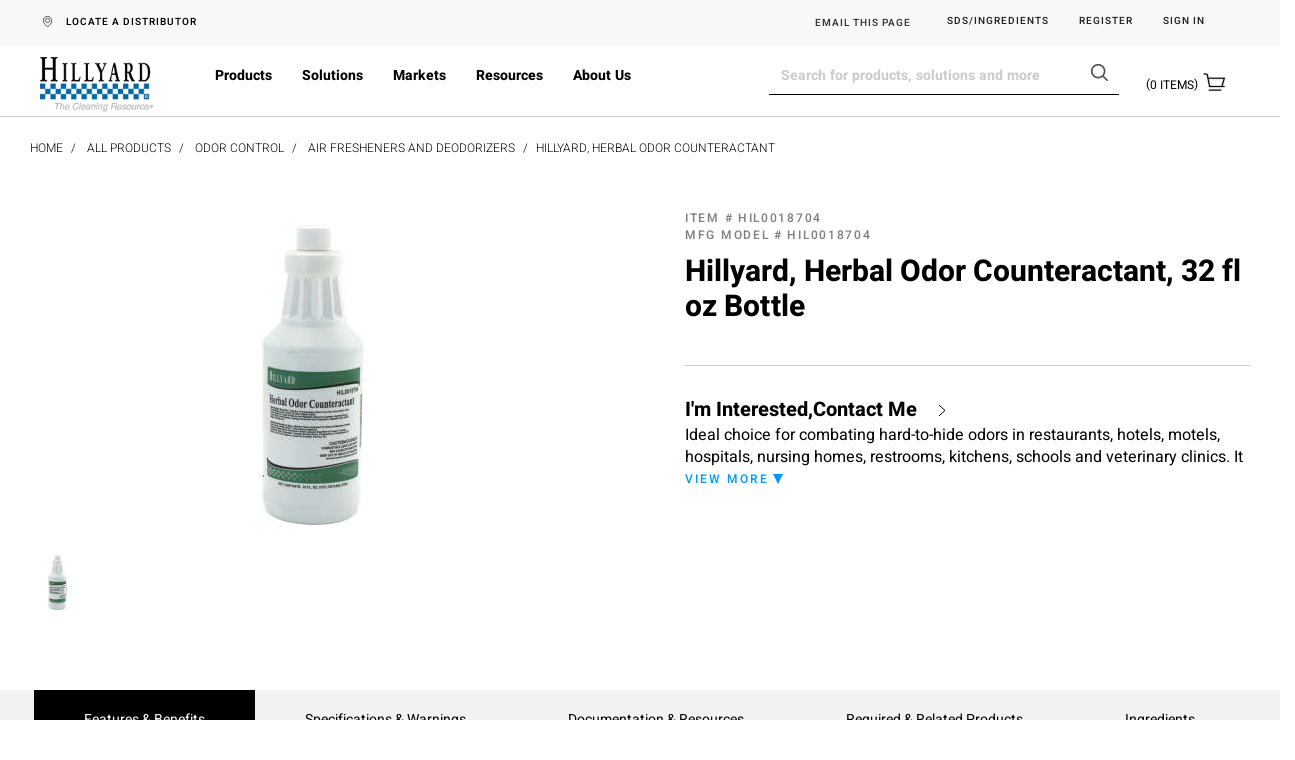

--- FILE ---
content_type: text/html;charset=UTF-8
request_url: https://www.hillyard.com/Air-Fresheners-and-Deodorizers/Hillyard-Herbal-Odor-Counteractant/p/HIL0018704
body_size: 26072
content:
<!DOCTYPE html>
<html lang="en">
<head>

<!-- Google tag (gtag.js) -->
<script async src="https://www.googletagmanager.com/gtag/js?id=G-RGLY9Y3FV5"></script>
<script>
  window.dataLayer = window.dataLayer || [];
  function gtag(){dataLayer.push(arguments);}
  gtag('js', new Date());

  gtag('config', 'G-RGLY9Y3FV5');
</script>
<!-- Google tag (gtag.js) end -->
<!-- Google Tag Manager -->
<script>(function(w,d,s,l,i){w[l]=w[l]||[];w[l].push({'gtm.start':
new Date().getTime(),event:'gtm.js'});var f=d.getElementsByTagName(s)[0],
j=d.createElement(s),dl=l!='dataLayer'?'&l='+l:'';j.async=true;j.src=
'https://www.googletagmanager.com/gtm.js?id='+i+dl;f.parentNode.insertBefore(j,f);
})(window,document,'script','dataLayer','GTM-WJ7HKB3');</script>
<!-- End Google Tag Manager --><title>
		Hillyard,  Herbal Odor Counteractant,  32 fl oz Bottle | Air Fresheners and Deodorizers</title>

	<meta http-equiv="Content-Type" content="text/html; charset=utf-8"/>
	<meta http-equiv="X-UA-Compatible" content="IE=edge">
	<meta charset="utf-8">
	<meta name="viewport" content="width=device-width, initial-scale=1, user-scalable=no">
    <meta name="robots" content="max-image-preview:large">
	<meta name="keywords">
<meta name="description" content="Ideal choice for combating hard-to-hide odors in restaurants, hotels, motels, hospitals, nursing homes, restrooms, kitchens, schools and veterinary clinics. It can be safely used on any washable, nonporous surface including floors, toilets, sinks, garbage containers, ashtrays, animal cages and kennels. Especially effective for suppressing odors from pets, urine, fecal matter, food and cooking odors, smoke, vomit, body odors and mildew.">
<meta name="robots" content="index,follow">
<link rel="shortcut icon" type="image/x-icon" media="all" href="/_ui/responsive/theme-arcticfox/images/favicon.ico" />
		<link rel="stylesheet" type="text/css" href="//fonts.googleapis.com/css?family=Open+Sans:400,300,300italic,400italic,600,600italic,700,700italic,800,800italic" />
<link rel="stylesheet" type="text/css" media="all" href="/_ui/responsive/theme-arcticfox/css/style.css"/>
		<link rel="stylesheet" type="text/css" media="all" href="/_ui/addons/arcticfoxthemeaddon/responsive/common/css/arcticfoxthemeaddon.css"/>
		<link rel="stylesheet" type="text/css" media="all" href="/_ui/addons/assistedservicehillyardstorefront/responsive/common/css/assistedservicehillyardstorefront.css"/>
		<link rel="stylesheet" type="text/css" media="all" href="/_ui/addons/assistedservicehillyardstorefront/responsive/common/css/storeFinder.css"/>
		<link rel="stylesheet" type="text/css" media="all" href="/_ui/addons/assistedservicehillyardstorefront/responsive/common/css/customer360.css"/>
		<link rel="stylesheet" type="text/css" media="all" href="/_ui/addons/b2baccountswitchingaddon/responsive/common/css/b2baccountswitchingaddon.css"/>
		<link rel="stylesheet" type="text/css" media="all" href="/_ui/addons/configurablebundleaddon/responsive/common/css/configurablebundleaddon.css"/>
		<link rel="stylesheet" type="text/css" media="all" href="/_ui/addons/consignmenttrackingaddon/responsive/common/css/consignmenttrackingaddon.css"/>
		<link rel="stylesheet" type="text/css" media="all" href="/_ui/addons/orderselfservicehillyardaddon/responsive/common/css/orderselfservicehillyardaddon.css"/>
		<link rel="stylesheet" type="text/css" media="all" href="/_ui/addons/smarteditaddon/responsive/common/css/smarteditaddon.css"/>
		<link rel="stylesheet" type="text/css" media="all" href="/_ui/addons/textfieldconfiguratortemplateaddon/responsive/common/css/textfieldconfiguratortemplateaddon.css"/>
		<link rel="stylesheet" type="text/css" media="all" href="/_ui/addons/arcticfoxthemeaddon/responsive/theme-arcticfox/css/style.css"/>
<script type="" src="/_ui/shared/js/am.js"></script>
<script>
/* Google Analytics */

var googleAnalyticsTrackingId = 'UA-55173723-3';
var _gaq = _gaq || [];
_gaq.push(['_setAccount', googleAnalyticsTrackingId]);


		_gaq.push(['_setCustomVar', 2, 'CategoryOfProduct', 'Air Fresheners and Deodorizers', 3]);
	

(function() {
	var ga = document.createElement('script'); ga.type = 'text/javascript'; ga.async = true;
	ga.src = ('https:' == document.location.protocol ? 'https://ssl' : 'http://www') + '.google-analytics.com/ga.js';
	var s = document.getElementsByTagName('script')[0]; s.parentNode.insertBefore(ga, s);
})();


function trackAddToCart_google(productCode, quantityAdded) {
	_gaq.push(['_trackEvent', 'Cart', 'AddToCart', productCode, quantityAdded]);
}

function trackUpdateCart(productCode, initialQuantity, newQuantity) {
	if (initialQuantity != newQuantity) {
		if (initialQuantity > newQuantity) {
			_gaq.push(['_trackEvent', 'Cart', 'RemoveFromCart', productCode, initialQuantity - newQuantity]);
		} else {
			_gaq.push(['_trackEvent', 'Cart', 'AddToCart', productCode, newQuantity - initialQuantity]);
		}
	}
}

function trackRemoveFromCart(productCode, initialQuantity) {
	_gaq.push(['_trackEvent', 'Cart', 'RemoveFromCart', productCode, initialQuantity]);
}

window.mediator.subscribe('trackAddToCart', function(data) {
	if (data.productCode && data.quantity)
	{
		trackAddToCart_google(data.productCode, data.quantity);
	}
});

window.mediator.subscribe('trackUpdateCart', function(data) {
	if (data.productCode && data.initialCartQuantity && data.newCartQuantity)
	{
		trackUpdateCart(data.productCode, data.initialCartQuantity, data.newCartQuantity);
	}
});

window.mediator.subscribe('trackRemoveFromCart', function(data) {
	if (data.productCode && data.initialCartQuantity)
	{
		trackRemoveFromCart(data.productCode, data.initialCartQuantity);
	}
});
</script>














</head>

<body class="page-productDetails pageType-ProductPage template-pages-product-productLayout2Page  smartedit-page-uid-productDetails smartedit-page-uuid-eyJpdGVtSWQiOiJwcm9kdWN0RGV0YWlscyIsImNhdGFsb2dJZCI6ImhpbGx5YXJkYjJiQ29udGVudENhdGFsb2ciLCJjYXRhbG9nVmVyc2lvbiI6Ik9ubGluZSJ9 smartedit-catalog-version-uuid-hillyardb2bContentCatalog/Online  language-en">
<!-- Google Tag Manager (noscript) -->
<noscript><iframe src="https://www.googletagmanager.com/ns.html?id=GTM-WJ7HKB3"
height="0" width="0" style="display:none;visibility:hidden"></iframe></noscript>
<!-- End Google Tag Manager (noscript) --><!--<div class="branding-mobile hidden-md hidden-lg">
			<div class="js-mobile-logo">
				</div>
		</div>-->
		<main data-currency-iso-code="USD">
			<a href="#skip-to-content" class="skiptocontent" data-role="none">text.skipToContent</a>
			<a href="#skiptonavigation" class="skiptonavigation" data-role="none">text.skipToNavigation</a>


			<head>
	<analytics:googleTagManager/>
    </head>


<div class="yCmsContentSlot">
</div><header class="js-mainHeader">
	<nav class="navigation navigation--top hidden-xs hidden-sm">
		<div class="row">
			<div class="col-sm-3 col-md-2 col-lg-3">
				<div class="nav__left">
							<div class="nav-location hidden-xs">
											<a href="/store-finder" class="btn">
											<span class="glyphicon store-finder-icon hidden-xs hidden-sm"></span>
										</a><a href="/store-finder">LOCATE A DISTRIBUTOR</a>
									</div>
								<!--<div class="yCmsComponent yComponentWrapper">
<div class="banner__component simple-banner">
    <div class=""></div>
            <a href="/" target="">
                <img title="Hillyard The Cleaning Resource" alt="Hillyard The Cleaning Resource" src="/medias/Hillyard-TCR.png?context=bWFzdGVyfHJvb3R8ODc2M3xpbWFnZS9wbmd8YURReUwyZzROQzg0T1RFMk1UVXhNRFF5TURjNEwwaHBiR3g1WVhKa1gxOVVRMUl1Y0c1bnwyMTliYzEzYTEzMmY4NDU2ZDMxZmZmNTkwOWRkNDBiOTY4OGVjYmVmM2FhNzE5NzZkMGM4NzFlMThjMTM3Nzlk">
            </a>
            <div class=""></div>
            <div class="">
                <a href="/" target=""></a>
            </div>
        </div></div> -->
				</div>
			</div>
			<div class="col-sm-9 col-md-10 col-lg-9">
				<div class="nav__right clearfix">
					<ul class="nav__links nav__links--account">
						<div class="storefront" style="width: 0px;height: 0px;position: absolute;"></div>
							<li class="yCmsComponent">
</li><li class="yCmsComponent">
<div class="content"><style type="text/css">

.shareemailbutton {
    color: #333333 !important;
    font-weight: 500;
    font-size: 10px !important;
    letter-spacing: 1px !important;
}

.shareemailbutton:hover {
    color: black !important;
}

</style>

<script>
function shareByEmail() {
  var subject = "Check out this page from Hillyard.com";
  var body = "Hello,\n\nCheck out this link on Hillyard.com:\n\n"  + document.title + "\n\n" + window.location.href;
  var mailToLink = "mailto:?subject=" + encodeURIComponent(subject) + "&body=" + encodeURIComponent(body);
  window.location.href = mailToLink;
}
</script>


<!-- HTML BELOW HERE -->
<!--ShareButton-->
<button class="shareemailbutton" onclick="shareByEmail()">EMAIL THIS PAGE</button>
</div></li><li class="yCmsComponent">
<a href="/msds" title="SDS/Ingredients" target="_self" rel="noopener noreferrer">SDS/Ingredients</a></li><li class="yCmsComponent">
<a href="https://forms.office.com/Pages/ResponsePage.aspx?id&#61;BHCzLqVtRk2YaKVuNSe2_aUo_4mQD-RNmqJjVSv2hpNUNjRNUk8wTkhSVjRMUTVHSU9PUlNRNUk0NyQlQCN0PWcu" title="Register" target="_blank" rel="noopener noreferrer">Register</a></li><li class="liOffcanvas">
                                    <a href="https://www.hillyard.com/samlsinglesignon/saml">
                                	    		    Sign in</a>
                                	    </li>
                            <li class="toll-free-number"></li>
					</ul>
				</div>
			</div>
		</div>
	</nav>
	<div class="hidden-xs hidden-sm js-secondaryNavAccount collapse" id="accNavComponentDesktopOne">
		<ul class="nav__links">

		</ul>
	</div>
	<div class="hidden-xs hidden-sm js-secondaryNavCompany collapse" id="accNavComponentDesktopTwo">
		<ul class="nav__links js-nav__links">

		</ul>
	</div>
	<a id="skiptonavigation"></a>
	<nav class="navigation navigation--bottom js_navigation--bottom js-enquire-offcanvas-navigation" role="navigation">
		<div class="row">
		<div class="js-site-logo col-sm-2 col-md-2 hidden-xs hidden-sm">
					 <div class="yCmsComponent yComponentWrapper">
<div class="banner__component simple-banner">
    <div class=""></div>
            <a href="/" target="">
                <img title="Hillyard The Cleaning Resource" alt="Hillyard The Cleaning Resource" src="/medias/Hillyard-TCR.png?context=bWFzdGVyfHJvb3R8ODc2M3xpbWFnZS9wbmd8YURReUwyZzROQzg0T1RFMk1UVXhNRFF5TURjNEwwaHBiR3g1WVhKa1gxOVVRMUl1Y0c1bnwyMTliYzEzYTEzMmY4NDU2ZDMxZmZmNTkwOWRkNDBiOTY4OGVjYmVmM2FhNzE5NzZkMGM4NzFlMThjMTM3Nzlk">
            </a>
            <div class=""></div>
            <div class="">
                <a href="/" target=""></a>
            </div>
        </div></div></div>
		<ul class="sticky-nav-top hidden-lg hidden-md js-sticky-user-group hidden-md hidden-lg">
                </ul>
		<div class="navigation__overflow">
			<ul data-trigger="#signedInUserOptionsToggle" class="nav__links nav__links--products nav__links--mobile js-userAccount-Links js-nav-collapse-body offcanvasGroup1 collapse in hidden-md hidden-lg">
                   </ul>
		<ul class="nav__links nav__links--products js-offcanvas-links hidden-md hidden-lg">
				<li class="auto nav__links--primary nav__links--primary-has__sub js-enquire-has-sub">
						<span class="yCmsComponent nav__link js_nav__link">
<a href="/c/3ba42e81-907c-4a17-8489-5c81db8e6a86" title="Products" target="_self" rel="noopener noreferrer">Products</a></span><span class="glyphicon  glyphicon-chevron-down hidden-md hidden-lg nav__link--drill__down js_nav__link--drill__down"></span>
								<ul class="sub-level1 collapse">
									<li class="nav-active-menu-item"> 
													<div style ="display:flex; justify-content: space-between">
															<a href="/All-Products/Chemicals-%26-Dispensing/c/1e6b706e-1f91-4f4b-ada1-6758d67217ca">
																Cleaning Chemicals</a>
															
															<span class="glyphicon  glyphicon-chevron-right hidden-md hidden-lg nav__link--drill__down js_nav__link--drill__next"></span>
															</div>
		                								<ul style="height: px"class="sub-navigation-list  has-title">
																 <a class="sm-back js-enquire-sub-close hidden-md hidden-lg" href="#">Back</a> 
																 <div class="title">Cleaning Chemicals</div>
																	<li style="float: none" class="yCmsComponent nav__link--secondary">
<a href="/c/385de322-fbf2-42bf-9302-77b6de3dd659" title="Carpet Cleaners" target="_self" rel="noopener noreferrer">Carpet Cleaners</a></li><li style="float: none" class="yCmsComponent nav__link--secondary">
<a href="/c/1c6ed2d4-1a43-4ac6-8fc5-0f5ebdc6b454" title="Chemical Dispensers" target="_self" rel="noopener noreferrer">Chemical Dispensers</a></li><li style="float: none" class="yCmsComponent nav__link--secondary">
<a href="/c/e59a625b-f892-41d5-89bf-68119ef2ffb2" title="Chemical Labels, Dispenser Parts &amp; Accessories" target="_self" rel="noopener noreferrer">Chemical Labels, Dispenser Parts &amp; Accessories</a></li><li style="float: none" class="yCmsComponent nav__link--secondary">
<a href="/c/49e773c1-02bb-4317-b06e-9ca9e646fc66" title="Disinfectants &amp; Sanitizers" target="_self" rel="noopener noreferrer">Disinfectants &amp; Sanitizers</a></li><li style="float: none" class="yCmsComponent nav__link--secondary">
<a href="/c/01366715-3460-406a-b605-9884b3d4150a" title="Floor Finish &amp; Coatings" target="_self" rel="noopener noreferrer">Floor Finish &amp; Coatings</a></li><li style="float: none" class="yCmsComponent nav__link--secondary">
<a href="/c/558f464b-a479-4a02-b6a5-7e54e090f8d6" title="Floor Cleaners &amp; Strippers" target="_self" rel="noopener noreferrer">Floor Cleaners &amp; Strippers</a></li><li style="float: none" class="yCmsComponent nav__link--secondary">
<a href="/c/c8e91ddc-1b67-406a-905a-a3ad364af33a" title="General Cleaners" target="_self" rel="noopener noreferrer">General Cleaners</a></li><li style="float: none" class="yCmsComponent nav__link--secondary">
<a href="/c/f920d254-6b54-4e3e-9be3-6aeed8f94c7b" title="Industrial Cleaners" target="_self" rel="noopener noreferrer">Industrial Cleaners</a></li><li style="float: none" class="yCmsComponent nav__link--secondary">
<a href="/c/710a50b5-f608-40f9-8f20-97d3ce516920" title="Laundry" target="_self" rel="noopener noreferrer">Laundry</a></li><li style="float: none" class="yCmsComponent nav__link--secondary">
<a href="/c/a0938a05-f649-4d50-a9ce-06a6d654af80" title="Restroom Cleaners" target="_self" rel="noopener noreferrer">Restroom Cleaners</a></li><li style="float: none" class="yCmsComponent nav__link--secondary">
<a href="/c/0d114248-80df-4608-adb6-cd18c98be553" title="Specialty Chemicals" target="_self" rel="noopener noreferrer">Specialty Chemicals</a></li><li style="float: none" class="yCmsComponent nav__link--secondary">
<a href="/c/99d56408-8691-46b9-a12c-d18edd41afb6" title="Warewash Chemicals" target="_self" rel="noopener noreferrer">Warewash Chemicals</a></li></ul>
														
													
													

											</li>
											<li class=""> 
													<div style ="display:flex; justify-content: space-between">
															<a href="/c/fd933dec-0ce2-4cf2-a2b9-1eb8f53a6c28">
																Cleaning Equipment</a>
															
															<span class="glyphicon  glyphicon-chevron-right hidden-md hidden-lg nav__link--drill__down js_nav__link--drill__next"></span>
															</div>
		                								<ul style="height: px"class="sub-navigation-list  has-title">
																 <a class="sm-back js-enquire-sub-close hidden-md hidden-lg" href="#">Back</a> 
																 <div class="title">Cleaning Equipment</div>
																	<li style="float: none" class="yCmsComponent nav__link--secondary">
<a href="/c/e81ed607-3772-4e72-8bee-722fa344626e" title="Air Movers &amp; Dryers" target="_self" rel="noopener noreferrer">Air Movers &amp; Dryers</a></li><li style="float: none" class="yCmsComponent nav__link--secondary">
<a href="/c/dc57708a-1103-4f21-866d-6dcf64536614" title="Air Purifiers" target="_self" rel="noopener noreferrer">Air Purifiers</a></li><li style="float: none" class="yCmsComponent nav__link--secondary">
<a href="/c/99274104-08d8-4571-9779-462b6b43d95a?q&#61;%3Arelevance" title="Burnishers" target="_self" rel="noopener noreferrer">Burnishers</a></li><li style="float: none" class="yCmsComponent nav__link--secondary">
<a href="/c/94276a95-71c0-4569-ac74-7b4d8222a27c" title="Carpet Extractors" target="_self" rel="noopener noreferrer">Carpet Extractors</a></li><li style="float: none" class="yCmsComponent nav__link--secondary">
<a href="/c/98193948-0b99-4324-abe5-665f02ac28f9" title="Chemical Sprayers" target="_self" rel="noopener noreferrer">Chemical Sprayers</a></li><li style="float: none" class="yCmsComponent nav__link--secondary">
<a href="/c/a4689586-7787-463a-a326-0203e9d2ac0f" title="Consumables Parts &amp; Accessories" target="_self" rel="noopener noreferrer">Consumables Parts &amp; Accessories</a></li><li style="float: none" class="yCmsComponent nav__link--secondary">
<a href="/c/ab3e9d94-ce3d-4975-8244-25f7dd5eb872" title="Floor Machines" target="_self" rel="noopener noreferrer">Floor Machines</a></li><li style="float: none" class="yCmsComponent nav__link--secondary">
<a href="/c/c8286b25-adf7-44b2-a75c-499a3c5d6730" title="Floor Pads" target="_self" rel="noopener noreferrer">Floor Pads</a></li><li style="float: none" class="yCmsComponent nav__link--secondary">
<a href="/c/a182f3e2-837d-457f-b4ba-59746c880ac8" title="Floor Screens" target="_self" rel="noopener noreferrer">Floor Screens</a></li><li style="float: none" class="yCmsComponent nav__link--secondary">
<a href="/c/53a8c070-dac5-4b25-9dbb-e80e44868bea" title="Pressure Washers" target="_self" rel="noopener noreferrer">Pressure Washers</a></li><li style="float: none" class="yCmsComponent nav__link--secondary">
<a href="/c/27bb6f8e-c8a6-435b-a730-602e2f91f526?q&#61;%3Arelevance" title="Scrubbers" target="_self" rel="noopener noreferrer">Scrubbers</a></li><li style="float: none" class="yCmsComponent nav__link--secondary">
<a href="/c/abc620aa-954b-41c4-9129-bf5bd7e0b22c" title="Specialty Equipment" target="_self" rel="noopener noreferrer">Specialty Equipment</a></li><li style="float: none" class="yCmsComponent nav__link--secondary">
<a href="/c/040261f3-5546-49e6-a6d7-d5dc38e2fe95?q&#61;%3Arelevance" title="Sweepers" target="_self" rel="noopener noreferrer">Sweepers</a></li><li style="float: none" class="yCmsComponent nav__link--secondary">
<a href="/c/bcb4cd67-7c01-4b01-8734-b5449aaf71d8" title="Steam Cleaners" target="_self" rel="noopener noreferrer">Steam Cleaners</a></li><li style="float: none" class="yCmsComponent nav__link--secondary">
<a href="/c/f0f518f9-5d6b-4ead-8b5a-dde6c817d5d0" title="Touch Free Cleaning" target="_self" rel="noopener noreferrer">Touch Free Cleaning</a></li><li style="float: none" class="yCmsComponent nav__link--secondary">
<a href="/c/7b46eb70-0404-41d6-aecf-75699054b9e0" title="Vacuums" target="_self" rel="noopener noreferrer">Vacuums</a></li></ul>
														
													
													

											</li>
											<li class=""> 
													<div style ="display:flex; justify-content: space-between">
															<a href="/c/537f2d8c-25fd-4652-a96e-e22d55783ab4">
																Cleaning Tools</a>
															
															<span class="glyphicon  glyphicon-chevron-right hidden-md hidden-lg nav__link--drill__down js_nav__link--drill__next"></span>
															</div>
		                								<ul style="height: px"class="sub-navigation-list  has-title">
																 <a class="sm-back js-enquire-sub-close hidden-md hidden-lg" href="#">Back</a> 
																 <div class="title">Cleaning Tools</div>
																	<li style="float: none" class="yCmsComponent nav__link--secondary">
<a href="/c/40fc9ef8-149a-4a73-9a41-eb434372b377" title="Applicators" target="_self" rel="noopener noreferrer">Applicators</a></li><li style="float: none" class="yCmsComponent nav__link--secondary">
<a href="/c/3b63223c-4577-4dda-9ebb-5334724f13f3" title="Brooms, Sweepers &amp; Dust Pan" target="_self" rel="noopener noreferrer">Brooms, Sweepers &amp; Dust Pan</a></li><li style="float: none" class="yCmsComponent nav__link--secondary">
<a href="/c/fbc26fed-8c54-4e7c-a4de-bfcb7589c125?q&#61;%3Arelevance" title="Brushes &amp; Bowl Mops" target="_self" rel="noopener noreferrer">Brushes &amp; Bowl Mops</a></li><li style="float: none" class="yCmsComponent nav__link--secondary">
<a href="/c/6c7322ae-008a-46f4-b2f3-0d625eb51c27" title="Cloths, Mitts, Rags &amp; Towels" target="_self" rel="noopener noreferrer">Cloths, Mitts, Rags &amp; Towels</a></li><li style="float: none" class="yCmsComponent nav__link--secondary">
<a href="/c/128c3bb9-2dc9-455d-bbe9-1934bcff33f4" title="Dusters" target="_self" rel="noopener noreferrer">Dusters</a></li><li style="float: none" class="yCmsComponent nav__link--secondary">
<a href="/c/e08162ef-df5a-43e6-b4e5-6b22e983b66c?q&#61;%3Arelevance" title="Floor Squeegees" target="_self" rel="noopener noreferrer">Floor Squeegees</a></li><li style="float: none" class="yCmsComponent nav__link--secondary">
<a href="/c/34573581-53cc-4d80-9fdd-5fd1b8da8b89?q&#61;%3Arelevance" title="Grab Tools" target="_self" rel="noopener noreferrer">Grab Tools</a></li><li style="float: none" class="yCmsComponent nav__link--secondary">
<a href="/c/85f30a94-cf9c-479a-9f27-5903888bea7d" title="Hand Pads, Scouring Pads &amp; Sponges" target="_self" rel="noopener noreferrer">Hand Pads, Scouring Pads &amp; Sponges</a></li><li style="float: none" class="yCmsComponent nav__link--secondary">
<a href="/c/75b1d0f0-0f46-4b7f-80b2-2e2adea385f7" title="Housekeeping &amp; Janitor Carts" target="_self" rel="noopener noreferrer">Housekeeping &amp; Janitor Carts</a></li><li style="float: none" class="yCmsComponent nav__link--secondary">
<a href="/c/2780b033-fed2-433a-a588-8865a0aef985" title="Mop Buckets, Wringers &amp; Pails" target="_self" rel="noopener noreferrer">Mop Buckets, Wringers &amp; Pails</a></li><li style="float: none" class="yCmsComponent nav__link--secondary">
<a href="/c/4c522856-3fae-459f-bca4-a82418f1a5ed" title="Mops, Handles &amp; Frames" target="_self" rel="noopener noreferrer">Mops, Handles &amp; Frames</a></li><li style="float: none" class="yCmsComponent nav__link--secondary">
<a href="/c/736771a4-d672-4748-b47a-36fb7b9ac753" title="Parts &amp; Accessories" target="_self" rel="noopener noreferrer">Parts &amp; Accessories</a></li><li style="float: none" class="yCmsComponent nav__link--secondary">
<a href="/c/a93a55c4-2978-4181-b176-c154eddd5cca" title="Scrapers" target="_self" rel="noopener noreferrer">Scrapers</a></li><li style="float: none" class="yCmsComponent nav__link--secondary">
<a href="/c/7a4f5a46-5c55-405e-9fa9-829fe8a1f2a6" title="Spray Bottles, Sprayers &amp; Triggers" target="_self" rel="noopener noreferrer">Spray Bottles, Sprayers &amp; Triggers</a></li><li style="float: none" class="yCmsComponent nav__link--secondary">
<a href="/c/d7a26a50-6398-4729-9d01-fc5da7c65db1" title="Window Cleaning &amp; Glass Squeegees" target="_self" rel="noopener noreferrer">Window Cleaning &amp; Glass Squeegees</a></li><li style="float: none" class="yCmsComponent nav__link--secondary">
<a href="/c/7ca233f9-a556-479b-9376-42530a6540b9?q&#61;%3Arelevance" title="Wet Floor Signage" target="_self" rel="noopener noreferrer">Wet Floor Signage</a></li></ul>
														
													
													

											</li>
											<li class=""> 
													<div style ="display:flex; justify-content: space-between">
															<a href="/c/8f38e225-a4f4-42a6-8c16-5a0350a43e87">
																Building & Grounds Maintenance</a>
															
															<span class="glyphicon  glyphicon-chevron-right hidden-md hidden-lg nav__link--drill__down js_nav__link--drill__next"></span>
															</div>
		                								<ul style="height: px"class="sub-navigation-list  has-title">
																 <a class="sm-back js-enquire-sub-close hidden-md hidden-lg" href="#">Back</a> 
																 <div class="title">Building &amp; Grounds Maintenance</div>
																	<li style="float: none" class="yCmsComponent nav__link--secondary">
<a href="/c/60b91eb1-0945-4385-b4dc-ea17fd167f42" title="Absorbents &amp; Sweeping Compounds" target="_self" rel="noopener noreferrer">Absorbents &amp; Sweeping Compounds</a></li><li style="float: none" class="yCmsComponent nav__link--secondary">
<a href="/c/ce57f566-e7d1-4251-acd6-5377af0d46c8" title="Batteries" target="_self" rel="noopener noreferrer">Batteries</a></li><li style="float: none" class="yCmsComponent nav__link--secondary">
<a href="/c/0054d631-a884-4b06-8dca-0fe487f45670" title="Compressed Air" target="_self" rel="noopener noreferrer">Compressed Air</a></li><li style="float: none" class="yCmsComponent nav__link--secondary">
<a href="/c/0ff2067f-3bc2-46dd-bb71-d9cf58d10fda" title="Floor Protection &amp; Door Stoppers" target="_self" rel="noopener noreferrer">Floor Protection &amp; Door Stoppers</a></li><li style="float: none" class="yCmsComponent nav__link--secondary">
<a href="/c/d9d773b1-455a-4ad5-87ba-02d43f4143d0" title="Ice Melt" target="_self" rel="noopener noreferrer">Ice Melt</a></li><li style="float: none" class="yCmsComponent nav__link--secondary">
<a href="/c/18ddeb69-1ffb-4ce6-ac98-b9156ca33295" title="Packaging" target="_self" rel="noopener noreferrer">Packaging</a></li><li style="float: none" class="yCmsComponent nav__link--secondary">
<a href="/c/0df582be-cc6c-4335-a8eb-fc41691c26c4" title="Restroom &amp; Shower Rooms" target="_self" rel="noopener noreferrer">Restroom &amp; Shower Rooms</a></li><li style="float: none" class="yCmsComponent nav__link--secondary">
<a href="/c/910a5e19-e8b8-4875-ba7a-0d8dd55da8d5" title="Storage &amp; Organization" target="_self" rel="noopener noreferrer">Storage &amp; Organization</a></li><li style="float: none" class="yCmsComponent nav__link--secondary">
<a href="/c/bfefe083-8ff6-4dc2-96ae-b8eb696ed3c9" title="Tape &amp; Floor Taping" target="_self" rel="noopener noreferrer">Tape &amp; Floor Taping</a></li><li style="float: none" class="yCmsComponent nav__link--secondary">
<a href="/c/af4348a3-de76-46a4-b5dc-cfcb43cea36f" title="Wheels &amp; Casters" target="_self" rel="noopener noreferrer">Wheels &amp; Casters</a></li></ul>
														
													
													

											</li>
											<li class=""> 
													<div style ="display:flex; justify-content: space-between">
															<a href="/c/e865d135-1a87-45f7-aeb5-71aa4fa9ba96">
																Food Service Disposables & Handling</a>
															
															<span class="glyphicon  glyphicon-chevron-right hidden-md hidden-lg nav__link--drill__down js_nav__link--drill__next"></span>
															</div>
		                								<ul style="height: px"class="sub-navigation-list  has-title">
																 <a class="sm-back js-enquire-sub-close hidden-md hidden-lg" href="#">Back</a> 
																 <div class="title">Food Service Disposables &amp; Handling</div>
																	<li style="float: none" class="yCmsComponent nav__link--secondary">
<a href="/c/5f71c166-9f3e-4825-8026-fcc356d47398" title="Bowls &amp; Plates" target="_self" rel="noopener noreferrer">Bowls &amp; Plates</a></li><li style="float: none" class="yCmsComponent nav__link--secondary">
<a href="/c/bdf5b5ef-584a-41a4-b4bf-39a38be354f0" title="Coffee" target="_self" rel="noopener noreferrer">Coffee</a></li><li style="float: none" class="yCmsComponent nav__link--secondary">
<a href="/c/72e4e2ba-ece3-4c04-8b3b-0b6a52a73181" title="Cups, Lids &amp; Straws" target="_self" rel="noopener noreferrer">Cups, Lids &amp; Straws</a></li><li style="float: none" class="yCmsComponent nav__link--secondary">
<a href="/c/c1000cce-3191-4d25-ae9e-31b69abdd955" title="Cutlery" target="_self" rel="noopener noreferrer">Cutlery</a></li><li style="float: none" class="yCmsComponent nav__link--secondary">
<a href="/c/48d106c8-1b63-49c8-b921-57591edf3ca7" title="Food Handling &amp; Storage" target="_self" rel="noopener noreferrer">Food Handling &amp; Storage</a></li><li style="float: none" class="yCmsComponent nav__link--secondary">
<a href="/c/f03a8da8-6809-4c11-a889-05c68a0847c3" title="Specialty Products" target="_self" rel="noopener noreferrer">Specialty Products</a></li><li style="float: none" class="yCmsComponent nav__link--secondary">
<a href="/c/99d56408-8691-46b9-a12c-d18edd41afb6" title="Warewash Chemicals" target="_self" rel="noopener noreferrer">Warewash Chemicals</a></li></ul>
														
													
													

											</li>
											<li class=""> 
													<div style ="display:flex; justify-content: space-between">
															<a href="/c/a4a5f831-7087-4524-a32b-c2ac4192f0dd">
																Gloves, Matting & Safety</a>
															
															<span class="glyphicon  glyphicon-chevron-right hidden-md hidden-lg nav__link--drill__down js_nav__link--drill__next"></span>
															</div>
		                								<ul style="height: px"class="sub-navigation-list  has-title">
																 <a class="sm-back js-enquire-sub-close hidden-md hidden-lg" href="#">Back</a> 
																 <div class="title">Gloves, Matting &amp; Safety</div>
																	<li style="float: none" class="yCmsComponent nav__link--secondary">
<a href="/c/bc404a3d-8571-4137-b87d-6386df22329e" title="Gloves" target="_self" rel="noopener noreferrer">Gloves</a></li><li style="float: none" class="yCmsComponent nav__link--secondary">
<a href="/c/3c9c57fb-f463-4b6e-a88e-72eff6db18fd" title="Matting Accessories" target="_self" rel="noopener noreferrer">Matting Accessories</a></li><li style="float: none" class="yCmsComponent nav__link--secondary">
<a href="/c/3ded4ab4-32b2-46a9-af19-a5058b517ec5" title="Matting" target="_self" rel="noopener noreferrer">Matting</a></li><li style="float: none" class="yCmsComponent nav__link--secondary">
<a href="/c/c6b32855-596d-4f91-93be-2d4a77b03599" title="Safety" target="_self" rel="noopener noreferrer">Safety</a></li></ul>
														
													
													

											</li>
											<li class=""> 
													<div style ="display:flex; justify-content: space-between">
															<a href="/c/8dffc7bf-11d6-4e86-8250-879579722388">
																Hand & Personal Care</a>
															
															<span class="glyphicon  glyphicon-chevron-right hidden-md hidden-lg nav__link--drill__down js_nav__link--drill__next"></span>
															</div>
		                								<ul style="height: px"class="sub-navigation-list  has-title">
																 <a class="sm-back js-enquire-sub-close hidden-md hidden-lg" href="#">Back</a> 
																 <div class="title">Hand &amp; Personal Care</div>
																	<li style="float: none" class="yCmsComponent nav__link--secondary">
<a href="/c/6e118614-403d-499d-ade1-53937bc977ae" title="Feminine Care" target="_self" rel="noopener noreferrer">Feminine Care</a></li><li style="float: none" class="yCmsComponent nav__link--secondary">
<a href="/c/48e514fa-82c1-48d0-b4fc-2453e437082c" title="Hand Sanitizer" target="_self" rel="noopener noreferrer">Hand Sanitizer</a></li><li style="float: none" class="yCmsComponent nav__link--secondary">
<a href="/c/98eb2849-7a76-46b1-8ec4-cd74069f6890" title="Hand Soaps &amp; Body Care" target="_self" rel="noopener noreferrer">Hand Soaps &amp; Body Care</a></li><li style="float: none" class="yCmsComponent nav__link--secondary">
<a href="/c/f3cfa078-49fb-490b-ab6b-47ebfab28a5d" title="Dispensers, Parts &amp; Accessories" target="_self" rel="noopener noreferrer">Dispensers, Parts &amp; Accessories</a></li></ul>
														
													
													

											</li>
											<li class=""> 
													<div style ="display:flex; justify-content: space-between">
															<a href="/c/d0fe6db3-be39-409f-b773-900d14d06ea6">
																Laundry & Warewash</a>
															
															<span class="glyphicon  glyphicon-chevron-right hidden-md hidden-lg nav__link--drill__down js_nav__link--drill__next"></span>
															</div>
		                								<ul style="height: px"class="sub-navigation-list  has-title">
																 <a class="sm-back js-enquire-sub-close hidden-md hidden-lg" href="#">Back</a> 
																 <div class="title">Laundry &amp; Warewash</div>
																	<li style="float: none" class="yCmsComponent nav__link--secondary">
<a href="/c/710a50b5-f608-40f9-8f20-97d3ce516920" title="Laundry Chemicals" target="_self" rel="noopener noreferrer">Laundry Chemicals</a></li><li style="float: none" class="yCmsComponent nav__link--secondary">
<a href="/c/99d56408-8691-46b9-a12c-d18edd41afb6" title="Warewash Chemicals" target="_self" rel="noopener noreferrer">Warewash Chemicals</a></li><li style="float: none" class="yCmsComponent nav__link--secondary">
<a href="/c/45e99bd4-44d6-4e5f-be9e-901fde76e19c?q&#61;%3Arelevance" title="Dispensers &amp; Pumps" target="_self" rel="noopener noreferrer">Dispensers &amp; Pumps</a></li><li style="float: none" class="yCmsComponent nav__link--secondary">
<a href="/c/080a8a74-ce58-4353-abea-410bfa1b5bde" title="Laundry &amp; Warewash Accessories" target="_self" rel="noopener noreferrer">Laundry &amp; Warewash Accessories</a></li></ul>
														
													
													

											</li>
											<li class=""> 
													<div style ="display:flex; justify-content: space-between">
															<a href="/c/cf39d7c0-b2b3-4110-8caa-73a73741cd3a">
																Odor Control</a>
															
															<span class="glyphicon  glyphicon-chevron-right hidden-md hidden-lg nav__link--drill__down js_nav__link--drill__next"></span>
															</div>
		                								<ul style="height: px"class="sub-navigation-list  has-title">
																 <a class="sm-back js-enquire-sub-close hidden-md hidden-lg" href="#">Back</a> 
																 <div class="title">Odor Control</div>
																	<li style="float: none" class="yCmsComponent nav__link--secondary">
<a href="/c/527d2e6b-4c08-4822-9c66-504ef623c41b" title="Air Fresheners and Deodorizers" target="_self" rel="noopener noreferrer">Air Fresheners and Deodorizers</a></li><li style="float: none" class="yCmsComponent nav__link--secondary">
<a href="/c/1dfe41f0-39dd-4e43-9bcc-58b495ba3122" title="Air Freshener Systems" target="_self" rel="noopener noreferrer">Air Freshener Systems</a></li><li style="float: none" class="yCmsComponent nav__link--secondary">
<a href="/c/dde07247-f612-4c9b-a769-54b2692699cb" title="Biologicals" target="_self" rel="noopener noreferrer">Biologicals</a></li><li style="float: none" class="yCmsComponent nav__link--secondary">
<a href="/c/939db1d6-83af-48cc-831b-157dc7ec1088" title="Urinal, Toilet Deodorizers" target="_self" rel="noopener noreferrer">Urinal, Toilet Deodorizers</a></li></ul>
														
													
													

											</li>
											<li class=""> 
													<div style ="display:flex; justify-content: space-between">
															<a href="/c/92a89210-1b3a-4acb-83c0-b462ae0af92f">
																Paper, Wipes & Wipers</a>
															
															<span class="glyphicon  glyphicon-chevron-right hidden-md hidden-lg nav__link--drill__down js_nav__link--drill__next"></span>
															</div>
		                								<ul style="height: px"class="sub-navigation-list  has-title">
																 <a class="sm-back js-enquire-sub-close hidden-md hidden-lg" href="#">Back</a> 
																 <div class="title">Paper, Wipes &amp; Wipers</div>
																	<li style="float: none" class="yCmsComponent nav__link--secondary">
<a href="/c/6c37ec69-29a0-4b0a-9338-0498f37ef515" title="Bath Tissue" target="_self" rel="noopener noreferrer">Bath Tissue</a></li><li style="float: none" class="yCmsComponent nav__link--secondary">
<a href="/c/dc7f1d8b-4f60-4c19-8f67-2f529b4e0847" title="Dispensers, Parts &amp; Accessories" target="_self" rel="noopener noreferrer">Dispensers, Parts &amp; Accessories</a></li><li style="float: none" class="yCmsComponent nav__link--secondary">
<a href="/c/17c73e54-9427-41c2-8bd7-a1f6de7d6061" title="Facial Tissue" target="_self" rel="noopener noreferrer">Facial Tissue</a></li><li style="float: none" class="yCmsComponent nav__link--secondary">
<a href="/c/c3af36e4-e214-4f95-b15e-a9196275a3e6" title="Napkins" target="_self" rel="noopener noreferrer">Napkins</a></li><li style="float: none" class="yCmsComponent nav__link--secondary">
<a href="/c/dcff8b12-5e92-4266-8492-dca3cfb10e73" title="Specialty Paper" target="_self" rel="noopener noreferrer">Specialty Paper</a></li><li style="float: none" class="yCmsComponent nav__link--secondary">
<a href="/c/5450e2e8-7e2e-47de-9c82-3c7c9e152700" title="Toilet Seat Covers &amp; Bands" target="_self" rel="noopener noreferrer">Toilet Seat Covers &amp; Bands</a></li><li style="float: none" class="yCmsComponent nav__link--secondary">
<a href="/c/faac71e7-e06d-482a-b673-2612b07e83e4" title="Towels" target="_self" rel="noopener noreferrer">Towels</a></li><li style="float: none" class="yCmsComponent nav__link--secondary">
<a href="/c/30f60f84-8cca-4603-960f-2b3eb1a0d5da" title="Dry Wipers" target="_self" rel="noopener noreferrer">Dry Wipers</a></li></ul>
														
													
													

											</li>
											<li class=""> 
													<div style ="display:flex; justify-content: space-between">
															<a href="/c/f76a2981-7d3f-4e99-bfd8-fdd20c453bda">
																Trash Bags & Liners</a>
															
															<span class="glyphicon  glyphicon-chevron-right hidden-md hidden-lg nav__link--drill__down js_nav__link--drill__next"></span>
															</div>
		                								<ul style="height: px"class="sub-navigation-list  has-title">
																 <a class="sm-back js-enquire-sub-close hidden-md hidden-lg" href="#">Back</a> 
																 <div class="title">Trash Bags &amp; Liners</div>
																	<li style="float: none" class="yCmsComponent nav__link--secondary">
<a href="/c/df685445-7784-4851-8d70-83d04ab06723" title="Compostable" target="_self" rel="noopener noreferrer">Compostable</a></li><li style="float: none" class="yCmsComponent nav__link--secondary">
<a href="/c/3df5d333-6e83-4802-989f-60e88b3deeb6" title="High Density" target="_self" rel="noopener noreferrer">High Density</a></li><li style="float: none" class="yCmsComponent nav__link--secondary">
<a href="/c/aad8e5a9-3e8b-4a05-b441-495eb34d0afb" title="Low Density" target="_self" rel="noopener noreferrer">Low Density</a></li><li style="float: none" class="yCmsComponent nav__link--secondary">
<a href="/c/8d65e5ae-1d7c-43ae-a2fa-f5cd5aeb4037" title="Specialty" target="_self" rel="noopener noreferrer">Specialty</a></li></ul>
														
													
													

											</li>
											<li class=""> 
													<div style ="display:flex; justify-content: space-between">
															<a href="/c/427957a7-153c-4eee-b32d-6f8afc215a96">
																Waste, Recycling & Material Handling</a>
															
															<span class="glyphicon  glyphicon-chevron-right hidden-md hidden-lg nav__link--drill__down js_nav__link--drill__next"></span>
															</div>
		                								<ul style="height: px"class="sub-navigation-list  has-title">
																 <a class="sm-back js-enquire-sub-close hidden-md hidden-lg" href="#">Back</a> 
																 <div class="title">Waste, Recycling &amp; Material Handling</div>
																	<li style="float: none" class="yCmsComponent nav__link--secondary">
<a href="/c/215668b3-bee9-4b9c-aacb-0cacdca8e76b" title="Carts" target="_self" rel="noopener noreferrer">Carts</a></li><li style="float: none" class="yCmsComponent nav__link--secondary">
<a href="/c/47acddc3-c93e-42f5-9a29-e2610a13263b" title="Cube &amp; Tilt Trucks" target="_self" rel="noopener noreferrer">Cube &amp; Tilt Trucks</a></li><li style="float: none" class="yCmsComponent nav__link--secondary">
<a href="/c/c2abf9d4-0cd5-4cec-a881-09cb0d378dac" title="Receptacles, Lids &amp; Accessories" target="_self" rel="noopener noreferrer">Receptacles, Lids &amp; Accessories</a></li></ul>
														
													
													

											</li>
											</ul>
						</li>
				<li class="auto nav__links--primary nav__links--primary-has__sub js-enquire-has-sub">
						<span class="yCmsComponent nav__link js_nav__link">
<a href="/Solutions" title="Solutions" target="_self" rel="noopener noreferrer">Solutions</a></span><span class="glyphicon  glyphicon-chevron-down hidden-md hidden-lg nav__link--drill__down js_nav__link--drill__down"></span>
								<ul class="sub-level1 collapse">
									<div class="sub-navigation-section ">
									    		<ul class="sub-navigation-list ">
										        	<li class="yCmsComponent nav__link--secondary">
<a href="/biological-solutions-enzyme-cleaners-deodorizers" title="Biological Solutions" target="_self" rel="noopener noreferrer">Biological Solutions</a></li><li class="yCmsComponent nav__link--secondary">
<a href="/cleaning-chemical-dilution-control-dispener" title="Chemical Dispensing" target="_self" rel="noopener noreferrer">Chemical Dispensing</a></li><li class="yCmsComponent nav__link--secondary">
<a href="/floor-cleaning-chemicals-and-equipment" title="Floor Care" target="_self" rel="noopener noreferrer">Floor Care</a></li><li class="yCmsComponent nav__link--secondary">
<a href="/gator-commercial-entry-floor-mats" title="Gator® Matting" target="_self" rel="noopener noreferrer">Gator® Matting</a></li><li class="yCmsComponent nav__link--secondary">
<a href="/commercial-laundry-detergent-warewash-chemicals" title="Laundry &amp; Warewash" target="_self" rel="noopener noreferrer">Laundry &amp; Warewash</a></li><li class="yCmsComponent nav__link--secondary">
<a href="/quick-and-clean-pre-moistened-wipes" title="Premoistened Wipes" target="_self" rel="noopener noreferrer">Premoistened Wipes</a></li><li class="yCmsComponent nav__link--secondary">
<a href="/commercial-hand-washing-soap" title="Skin Hygiene" target="_self" rel="noopener noreferrer">Skin Hygiene</a></li><li class="yCmsComponent nav__link--secondary">
<a href="/trident-microfiber-cloth-dust-mop" title="Trident® Microfiber" target="_self" rel="noopener noreferrer">Trident® Microfiber</a></li><li class="yCmsComponent nav__link--secondary">
<a href="/trident-cleaning-machines-equipment" title="Trident® Power Equipment" target="_self" rel="noopener noreferrer">Trident® Power Equipment</a></li><li class="yCmsComponent nav__link--secondary">
<a href="/no-touch-free-restroom-cleaning-system" title="Touch Free Cleaning" target="_self" rel="noopener noreferrer">Touch Free Cleaning</a></li><li class="yCmsComponent nav__link--secondary">
<a href="/sentry-floor-scrubbers" title="Sentry Equipment" target="_self" rel="noopener noreferrer">Sentry Equipment</a></li></ul>
											</div>	
									    </ul>
						</li>
				<li class="auto nav__links--primary nav__links--primary-has__sub js-enquire-has-sub">
						<span class="yCmsComponent nav__link js_nav__link">
<a href="/Markets" title="Markets" target="_self" rel="noopener noreferrer">Markets</a></span><span class="glyphicon  glyphicon-chevron-down hidden-md hidden-lg nav__link--drill__down js_nav__link--drill__down"></span>
								<ul class="sub-level1 collapse">
									<div class="sub-navigation-section ">
									    		<ul class="sub-navigation-list ">
										        	<li class="yCmsComponent nav__link--secondary">
<a href="/school-cleaning-expert-consultant" title="Education" target="_self" rel="noopener noreferrer">Education</a></li><li class="yCmsComponent nav__link--secondary">
<a href="/healthcare-cleaning-expert-consultant" title="Healthcare" target="_self" rel="noopener noreferrer">Healthcare</a></li><li class="yCmsComponent nav__link--secondary">
<a href="/long-term-care-cleaning-expert-consultant" title="Long-Term Care" target="_self" rel="noopener noreferrer">Long-Term Care</a></li><li class="yCmsComponent nav__link--secondary">
<a href="/building-service-contractor-bsc-expert-consultant" title="Building Service Contractors" target="_self" rel="noopener noreferrer">Building Service Contractors</a></li><li class="yCmsComponent nav__link--secondary">
<a href="/industrial-cleaning-expert-consultant" title="Industrial" target="_self" rel="noopener noreferrer">Industrial</a></li></ul>
											</div>	
									    </ul>
						</li>
				<li class="auto nav__links--primary nav__links--primary-has__sub js-enquire-has-sub">
						<span class="yCmsComponent nav__link js_nav__link">
<a href="/Resources" title="Resources" target="_self" rel="noopener noreferrer">Resources</a></span><span class="glyphicon  glyphicon-chevron-down hidden-md hidden-lg nav__link--drill__down js_nav__link--drill__down"></span>
								<ul class="sub-level1 collapse">
									<div class="sub-navigation-section ">
									    		<ul class="sub-navigation-list ">
										        	<li class="yCmsComponent nav__link--secondary">
<a href="/msds" title="Safety Data Sheets" target="_self" rel="noopener noreferrer">Safety Data Sheets</a></li><li class="yCmsComponent nav__link--secondary">
<a href="/hillyard-events" title="Events" target="_self" rel="noopener noreferrer">Events</a></li><li class="yCmsComponent nav__link--secondary">
<a href="/Literature" title="Literature" target="_self" rel="noopener noreferrer">Literature</a></li><li class="yCmsComponent nav__link--secondary">
<a href="/resources-videos" title="Videos" target="_self" rel="noopener noreferrer">Videos</a></li><li class="yCmsComponent nav__link--secondary">
<a href="/trident-product-manuals" title="Product Manuals" target="_self" rel="noopener noreferrer">Product Manuals</a></li><li class="yCmsComponent nav__link--secondary">
<a href="/resources-case-studies" title="Case Studies" target="_self" rel="noopener noreferrer">Case Studies</a></li><li class="yCmsComponent nav__link--secondary">
<a href="/Hillyard-News-and-Blog" title="News and Blog" target="_self" rel="noopener noreferrer">News and Blog</a></li><li class="yCmsComponent nav__link--secondary">
<a href="/Envirologix" title="Custodial Management Tools" target="_self" rel="noopener noreferrer">Custodial Management Tools</a></li><li class="yCmsComponent nav__link--secondary">
<a href="/resources-hillyard-university" title="Hillyard University" target="_self" rel="noopener noreferrer">Hillyard University</a></li><li class="yCmsComponent nav__link--secondary">
<a href="/resources-equipment-service-repair" title="Equipment Service &amp; Repair" target="_self" rel="noopener noreferrer">Equipment Service &amp; Repair</a></li><li class="yCmsComponent nav__link--secondary">
<a href="/resources-best-practice-covid-19" title="COVID-19 Best Practice" target="_self" rel="noopener noreferrer">COVID-19 Best Practice</a></li></ul>
											</div>	
									    </ul>
						</li>
				<li class="auto nav__links--primary nav__links--primary-has__sub js-enquire-has-sub">
						<span class="yCmsComponent nav__link js_nav__link">
<a href="/About-Us" title="About Us" target="_self" rel="noopener noreferrer">About Us</a></span><span class="glyphicon  glyphicon-chevron-down hidden-md hidden-lg nav__link--drill__down js_nav__link--drill__down"></span>
								<ul class="sub-level1 collapse">
									<div class="sub-navigation-section ">
									    		<ul class="sub-navigation-list ">
										        	<li class="yCmsComponent nav__link--secondary">
<a href="/hillyard-distribution-network" title="Locations" target="_self" rel="noopener noreferrer">Locations</a></li><li class="yCmsComponent nav__link--secondary">
<a href="/History" title="History" target="_self" rel="noopener noreferrer">History</a></li><li class="yCmsComponent nav__link--secondary">
<a href="/Vision-And-Values" title="Mission, Vision, and Values" target="_self" rel="noopener noreferrer">Mission, Vision, and Values</a></li><li class="yCmsComponent nav__link--secondary">
<a href="/How-We-Help" title="How We Help" target="_self" rel="noopener noreferrer">How We Help</a></li><li class="yCmsComponent nav__link--secondary">
<a href="/Basketball" title="Basketball Legacy" target="_self" rel="noopener noreferrer">Basketball Legacy</a></li><li class="yCmsComponent nav__link--secondary">
<a href="/Milestones" title="Milestones" target="_self" rel="noopener noreferrer">Milestones</a></li><li class="yCmsComponent nav__link--secondary">
<a href="/Sustainability" title="Sustainability" target="_self" rel="noopener noreferrer">Sustainability</a></li><li class="yCmsComponent nav__link--secondary">
<a href="/careers" title="Careers" target="_self" rel="noopener noreferrer">Careers</a></li><li class="yCmsComponent nav__link--secondary">
<a href="/hillyard-google-review" title="Review us on Google" target="_self" rel="noopener noreferrer">Review us on Google</a></li></ul>
											</div>	
									    </ul>
						</li>
				<li class="auto nav__links--primary ">
						</li>
				</ul>
		<!-- desktop -->
		<div class="navigation__overflow col-sm-10">
			<div class="nav-wrapper"> 
           	<ul class="nav__links nav__links--products nav-menu">
				<li class="auto nav-menu-mega-blog nav__links--primary nav__links--primary-has__sub js-enquire-has-sub">
						<span class="yCmsComponent nav__link js_nav__link">
<a href="/c/3ba42e81-907c-4a17-8489-5c81db8e6a86" title="Products" target="_self" rel="noopener noreferrer">Products</a></span><span class="glyphicon  glyphicon-chevron-right hidden-md hidden-lg nav__link--drill__down js_nav__link--drill__down"></span>
									<div class="sub-child-class">
														<a class="sm-back js-enquire-sub-close hidden-md hidden-lg" href="#">Back</a>
														<ul class=" nav-menu-mega-blog-nav">
											<li class="nav-active-menu-item">
													<a href="/All-Products/Chemicals-%26-Dispensing/c/1e6b706e-1f91-4f4b-ada1-6758d67217ca">
																	Cleaning Chemicals</a>
															<div style=" height: 480px" class="nav-grid nav-grid-lined">
														<div class="nav-row">
															<div class="nav-col-8" >
															
																<ul style="height: 480px" class="sub-navigation-list  ">
																	<li style="float: none" class="yCmsComponent nav__link--secondary">
<a href="/c/385de322-fbf2-42bf-9302-77b6de3dd659" title="Carpet Cleaners" target="_self" rel="noopener noreferrer">Carpet Cleaners</a></li><li style="float: none" class="yCmsComponent nav__link--secondary">
<a href="/c/1c6ed2d4-1a43-4ac6-8fc5-0f5ebdc6b454" title="Chemical Dispensers" target="_self" rel="noopener noreferrer">Chemical Dispensers</a></li><li style="float: none" class="yCmsComponent nav__link--secondary">
<a href="/c/e59a625b-f892-41d5-89bf-68119ef2ffb2" title="Chemical Labels, Dispenser Parts &amp; Accessories" target="_self" rel="noopener noreferrer">Chemical Labels, Dispenser Parts &amp; Accessories</a></li><li style="float: none" class="yCmsComponent nav__link--secondary">
<a href="/c/49e773c1-02bb-4317-b06e-9ca9e646fc66" title="Disinfectants &amp; Sanitizers" target="_self" rel="noopener noreferrer">Disinfectants &amp; Sanitizers</a></li><li style="float: none" class="yCmsComponent nav__link--secondary">
<a href="/c/01366715-3460-406a-b605-9884b3d4150a" title="Floor Finish &amp; Coatings" target="_self" rel="noopener noreferrer">Floor Finish &amp; Coatings</a></li><li style="float: none" class="yCmsComponent nav__link--secondary">
<a href="/c/558f464b-a479-4a02-b6a5-7e54e090f8d6" title="Floor Cleaners &amp; Strippers" target="_self" rel="noopener noreferrer">Floor Cleaners &amp; Strippers</a></li><li style="float: none" class="yCmsComponent nav__link--secondary">
<a href="/c/c8e91ddc-1b67-406a-905a-a3ad364af33a" title="General Cleaners" target="_self" rel="noopener noreferrer">General Cleaners</a></li><li style="float: none" class="yCmsComponent nav__link--secondary">
<a href="/c/f920d254-6b54-4e3e-9be3-6aeed8f94c7b" title="Industrial Cleaners" target="_self" rel="noopener noreferrer">Industrial Cleaners</a></li><li style="float: none" class="yCmsComponent nav__link--secondary">
<a href="/c/710a50b5-f608-40f9-8f20-97d3ce516920" title="Laundry" target="_self" rel="noopener noreferrer">Laundry</a></li><li style="float: none" class="yCmsComponent nav__link--secondary">
<a href="/c/a0938a05-f649-4d50-a9ce-06a6d654af80" title="Restroom Cleaners" target="_self" rel="noopener noreferrer">Restroom Cleaners</a></li><li style="float: none" class="yCmsComponent nav__link--secondary">
<a href="/c/0d114248-80df-4608-adb6-cd18c98be553" title="Specialty Chemicals" target="_self" rel="noopener noreferrer">Specialty Chemicals</a></li><li style="float: none" class="yCmsComponent nav__link--secondary">
<a href="/c/99d56408-8691-46b9-a12c-d18edd41afb6" title="Warewash Chemicals" target="_self" rel="noopener noreferrer">Warewash Chemicals</a></li></ul>
																	</div>
																
																	<div class="nav-col-4">
																		<div class="yCmsComponent nav-image">
<div class="banner__component simple-banner">
    <div class=""></div>
            <a href="/c/14c269f0-d156-41dc-a95a-cf90f52f5fec" target="">
                <img title="" alt="" src="/medias/Cat-Chemicals-2X.webp?context=[base64]">
            </a>
            <div class=""></div>
            <div class="">
                <a href="/c/14c269f0-d156-41dc-a95a-cf90f52f5fec" target=""></a>
            </div>
        </div></div></div>
																</div>
															</div>
														</li>
											<li class="">
													<a href="/c/fd933dec-0ce2-4cf2-a2b9-1eb8f53a6c28">
																	Cleaning Equipment</a>
															<div style=" height: 480px" class="nav-grid nav-grid-lined">
														<div class="nav-row">
															<div class="nav-col-8" >
															
																<ul style="height: 480px" class="sub-navigation-list  ">
																	<li style="float: none" class="yCmsComponent nav__link--secondary">
<a href="/c/e81ed607-3772-4e72-8bee-722fa344626e" title="Air Movers &amp; Dryers" target="_self" rel="noopener noreferrer">Air Movers &amp; Dryers</a></li><li style="float: none" class="yCmsComponent nav__link--secondary">
<a href="/c/dc57708a-1103-4f21-866d-6dcf64536614" title="Air Purifiers" target="_self" rel="noopener noreferrer">Air Purifiers</a></li><li style="float: none" class="yCmsComponent nav__link--secondary">
<a href="/c/99274104-08d8-4571-9779-462b6b43d95a?q&#61;%3Arelevance" title="Burnishers" target="_self" rel="noopener noreferrer">Burnishers</a></li><li style="float: none" class="yCmsComponent nav__link--secondary">
<a href="/c/94276a95-71c0-4569-ac74-7b4d8222a27c" title="Carpet Extractors" target="_self" rel="noopener noreferrer">Carpet Extractors</a></li><li style="float: none" class="yCmsComponent nav__link--secondary">
<a href="/c/98193948-0b99-4324-abe5-665f02ac28f9" title="Chemical Sprayers" target="_self" rel="noopener noreferrer">Chemical Sprayers</a></li><li style="float: none" class="yCmsComponent nav__link--secondary">
<a href="/c/a4689586-7787-463a-a326-0203e9d2ac0f" title="Consumables Parts &amp; Accessories" target="_self" rel="noopener noreferrer">Consumables Parts &amp; Accessories</a></li><li style="float: none" class="yCmsComponent nav__link--secondary">
<a href="/c/ab3e9d94-ce3d-4975-8244-25f7dd5eb872" title="Floor Machines" target="_self" rel="noopener noreferrer">Floor Machines</a></li><li style="float: none" class="yCmsComponent nav__link--secondary">
<a href="/c/c8286b25-adf7-44b2-a75c-499a3c5d6730" title="Floor Pads" target="_self" rel="noopener noreferrer">Floor Pads</a></li><li style="float: none" class="yCmsComponent nav__link--secondary">
<a href="/c/a182f3e2-837d-457f-b4ba-59746c880ac8" title="Floor Screens" target="_self" rel="noopener noreferrer">Floor Screens</a></li><li style="float: none" class="yCmsComponent nav__link--secondary">
<a href="/c/53a8c070-dac5-4b25-9dbb-e80e44868bea" title="Pressure Washers" target="_self" rel="noopener noreferrer">Pressure Washers</a></li><li style="float: none" class="yCmsComponent nav__link--secondary">
<a href="/c/27bb6f8e-c8a6-435b-a730-602e2f91f526?q&#61;%3Arelevance" title="Scrubbers" target="_self" rel="noopener noreferrer">Scrubbers</a></li><li style="float: none" class="yCmsComponent nav__link--secondary">
<a href="/c/abc620aa-954b-41c4-9129-bf5bd7e0b22c" title="Specialty Equipment" target="_self" rel="noopener noreferrer">Specialty Equipment</a></li><li style="float: none" class="yCmsComponent nav__link--secondary">
<a href="/c/040261f3-5546-49e6-a6d7-d5dc38e2fe95?q&#61;%3Arelevance" title="Sweepers" target="_self" rel="noopener noreferrer">Sweepers</a></li><li style="float: none" class="yCmsComponent nav__link--secondary">
<a href="/c/bcb4cd67-7c01-4b01-8734-b5449aaf71d8" title="Steam Cleaners" target="_self" rel="noopener noreferrer">Steam Cleaners</a></li><li style="float: none" class="yCmsComponent nav__link--secondary">
<a href="/c/f0f518f9-5d6b-4ead-8b5a-dde6c817d5d0" title="Touch Free Cleaning" target="_self" rel="noopener noreferrer">Touch Free Cleaning</a></li><li style="float: none" class="yCmsComponent nav__link--secondary">
<a href="/c/7b46eb70-0404-41d6-aecf-75699054b9e0" title="Vacuums" target="_self" rel="noopener noreferrer">Vacuums</a></li></ul>
																	</div>
																
																	<div class="nav-col-4">
																		<div class="yCmsComponent nav-image">
<div class="banner__component simple-banner">
    <div class=""></div>
            <a href="/" target="">
                <img title="" alt="" src="/medias/Cat-Equipment-2X.webp?context=[base64]">
            </a>
            <div class=""></div>
            <div class="">
                <a href="/" target=""></a>
            </div>
        </div></div></div>
																</div>
															</div>
														</li>
											<li class="">
													<a href="/c/537f2d8c-25fd-4652-a96e-e22d55783ab4">
																	Cleaning Tools</a>
															<div style=" height: 480px" class="nav-grid nav-grid-lined">
														<div class="nav-row">
															<div class="nav-col-8" >
															
																<ul style="height: 480px" class="sub-navigation-list  ">
																	<li style="float: none" class="yCmsComponent nav__link--secondary">
<a href="/c/40fc9ef8-149a-4a73-9a41-eb434372b377" title="Applicators" target="_self" rel="noopener noreferrer">Applicators</a></li><li style="float: none" class="yCmsComponent nav__link--secondary">
<a href="/c/3b63223c-4577-4dda-9ebb-5334724f13f3" title="Brooms, Sweepers &amp; Dust Pan" target="_self" rel="noopener noreferrer">Brooms, Sweepers &amp; Dust Pan</a></li><li style="float: none" class="yCmsComponent nav__link--secondary">
<a href="/c/fbc26fed-8c54-4e7c-a4de-bfcb7589c125?q&#61;%3Arelevance" title="Brushes &amp; Bowl Mops" target="_self" rel="noopener noreferrer">Brushes &amp; Bowl Mops</a></li><li style="float: none" class="yCmsComponent nav__link--secondary">
<a href="/c/6c7322ae-008a-46f4-b2f3-0d625eb51c27" title="Cloths, Mitts, Rags &amp; Towels" target="_self" rel="noopener noreferrer">Cloths, Mitts, Rags &amp; Towels</a></li><li style="float: none" class="yCmsComponent nav__link--secondary">
<a href="/c/128c3bb9-2dc9-455d-bbe9-1934bcff33f4" title="Dusters" target="_self" rel="noopener noreferrer">Dusters</a></li><li style="float: none" class="yCmsComponent nav__link--secondary">
<a href="/c/e08162ef-df5a-43e6-b4e5-6b22e983b66c?q&#61;%3Arelevance" title="Floor Squeegees" target="_self" rel="noopener noreferrer">Floor Squeegees</a></li><li style="float: none" class="yCmsComponent nav__link--secondary">
<a href="/c/34573581-53cc-4d80-9fdd-5fd1b8da8b89?q&#61;%3Arelevance" title="Grab Tools" target="_self" rel="noopener noreferrer">Grab Tools</a></li><li style="float: none" class="yCmsComponent nav__link--secondary">
<a href="/c/85f30a94-cf9c-479a-9f27-5903888bea7d" title="Hand Pads, Scouring Pads &amp; Sponges" target="_self" rel="noopener noreferrer">Hand Pads, Scouring Pads &amp; Sponges</a></li><li style="float: none" class="yCmsComponent nav__link--secondary">
<a href="/c/75b1d0f0-0f46-4b7f-80b2-2e2adea385f7" title="Housekeeping &amp; Janitor Carts" target="_self" rel="noopener noreferrer">Housekeeping &amp; Janitor Carts</a></li><li style="float: none" class="yCmsComponent nav__link--secondary">
<a href="/c/2780b033-fed2-433a-a588-8865a0aef985" title="Mop Buckets, Wringers &amp; Pails" target="_self" rel="noopener noreferrer">Mop Buckets, Wringers &amp; Pails</a></li><li style="float: none" class="yCmsComponent nav__link--secondary">
<a href="/c/4c522856-3fae-459f-bca4-a82418f1a5ed" title="Mops, Handles &amp; Frames" target="_self" rel="noopener noreferrer">Mops, Handles &amp; Frames</a></li><li style="float: none" class="yCmsComponent nav__link--secondary">
<a href="/c/736771a4-d672-4748-b47a-36fb7b9ac753" title="Parts &amp; Accessories" target="_self" rel="noopener noreferrer">Parts &amp; Accessories</a></li><li style="float: none" class="yCmsComponent nav__link--secondary">
<a href="/c/a93a55c4-2978-4181-b176-c154eddd5cca" title="Scrapers" target="_self" rel="noopener noreferrer">Scrapers</a></li><li style="float: none" class="yCmsComponent nav__link--secondary">
<a href="/c/7a4f5a46-5c55-405e-9fa9-829fe8a1f2a6" title="Spray Bottles, Sprayers &amp; Triggers" target="_self" rel="noopener noreferrer">Spray Bottles, Sprayers &amp; Triggers</a></li><li style="float: none" class="yCmsComponent nav__link--secondary">
<a href="/c/d7a26a50-6398-4729-9d01-fc5da7c65db1" title="Window Cleaning &amp; Glass Squeegees" target="_self" rel="noopener noreferrer">Window Cleaning &amp; Glass Squeegees</a></li><li style="float: none" class="yCmsComponent nav__link--secondary">
<a href="/c/7ca233f9-a556-479b-9376-42530a6540b9?q&#61;%3Arelevance" title="Wet Floor Signage" target="_self" rel="noopener noreferrer">Wet Floor Signage</a></li></ul>
																	</div>
																
																	<div class="nav-col-4">
																		<div class="yCmsComponent nav-image">
<div class="banner__component simple-banner">
    <div class=""></div>
            <a href="/" target="">
                <img title="" alt="" src="/medias/Cat-CleaningTools-2X.webp?context=[base64]">
            </a>
            <div class=""></div>
            <div class="">
                <a href="/" target=""></a>
            </div>
        </div></div></div>
																</div>
															</div>
														</li>
											<li class="">
													<a href="/c/8f38e225-a4f4-42a6-8c16-5a0350a43e87">
																	Building & Grounds Maintenance</a>
															<div style=" height: 480px" class="nav-grid nav-grid-lined">
														<div class="nav-row">
															<div class="nav-col-8" >
															
																<ul style="height: 480px" class="sub-navigation-list  ">
																	<li style="float: none" class="yCmsComponent nav__link--secondary">
<a href="/c/60b91eb1-0945-4385-b4dc-ea17fd167f42" title="Absorbents &amp; Sweeping Compounds" target="_self" rel="noopener noreferrer">Absorbents &amp; Sweeping Compounds</a></li><li style="float: none" class="yCmsComponent nav__link--secondary">
<a href="/c/ce57f566-e7d1-4251-acd6-5377af0d46c8" title="Batteries" target="_self" rel="noopener noreferrer">Batteries</a></li><li style="float: none" class="yCmsComponent nav__link--secondary">
<a href="/c/0054d631-a884-4b06-8dca-0fe487f45670" title="Compressed Air" target="_self" rel="noopener noreferrer">Compressed Air</a></li><li style="float: none" class="yCmsComponent nav__link--secondary">
<a href="/c/0ff2067f-3bc2-46dd-bb71-d9cf58d10fda" title="Floor Protection &amp; Door Stoppers" target="_self" rel="noopener noreferrer">Floor Protection &amp; Door Stoppers</a></li><li style="float: none" class="yCmsComponent nav__link--secondary">
<a href="/c/d9d773b1-455a-4ad5-87ba-02d43f4143d0" title="Ice Melt" target="_self" rel="noopener noreferrer">Ice Melt</a></li><li style="float: none" class="yCmsComponent nav__link--secondary">
<a href="/c/18ddeb69-1ffb-4ce6-ac98-b9156ca33295" title="Packaging" target="_self" rel="noopener noreferrer">Packaging</a></li><li style="float: none" class="yCmsComponent nav__link--secondary">
<a href="/c/0df582be-cc6c-4335-a8eb-fc41691c26c4" title="Restroom &amp; Shower Rooms" target="_self" rel="noopener noreferrer">Restroom &amp; Shower Rooms</a></li><li style="float: none" class="yCmsComponent nav__link--secondary">
<a href="/c/910a5e19-e8b8-4875-ba7a-0d8dd55da8d5" title="Storage &amp; Organization" target="_self" rel="noopener noreferrer">Storage &amp; Organization</a></li><li style="float: none" class="yCmsComponent nav__link--secondary">
<a href="/c/bfefe083-8ff6-4dc2-96ae-b8eb696ed3c9" title="Tape &amp; Floor Taping" target="_self" rel="noopener noreferrer">Tape &amp; Floor Taping</a></li><li style="float: none" class="yCmsComponent nav__link--secondary">
<a href="/c/af4348a3-de76-46a4-b5dc-cfcb43cea36f" title="Wheels &amp; Casters" target="_self" rel="noopener noreferrer">Wheels &amp; Casters</a></li></ul>
																	</div>
																
																	<div class="nav-col-4">
																		<div class="yCmsComponent nav-image">
<div class="banner__component simple-banner">
    <div class="heroBannerTitleClassName"></div>
            <img title="" alt=""
                src="/medias/Cat-FacilityMaint-230606.webp?context=[base64]">
            <div class="heroBannerDescriptionClassName"></div>
        </div></div></div>
																</div>
															</div>
														</li>
											<li class="">
													<a href="/c/e865d135-1a87-45f7-aeb5-71aa4fa9ba96">
																	Food Service Disposables & Handling</a>
															<div style=" height: 480px" class="nav-grid nav-grid-lined">
														<div class="nav-row">
															<div class="nav-col-8" >
															
																<ul style="height: 480px" class="sub-navigation-list  ">
																	<li style="float: none" class="yCmsComponent nav__link--secondary">
<a href="/c/5f71c166-9f3e-4825-8026-fcc356d47398" title="Bowls &amp; Plates" target="_self" rel="noopener noreferrer">Bowls &amp; Plates</a></li><li style="float: none" class="yCmsComponent nav__link--secondary">
<a href="/c/bdf5b5ef-584a-41a4-b4bf-39a38be354f0" title="Coffee" target="_self" rel="noopener noreferrer">Coffee</a></li><li style="float: none" class="yCmsComponent nav__link--secondary">
<a href="/c/72e4e2ba-ece3-4c04-8b3b-0b6a52a73181" title="Cups, Lids &amp; Straws" target="_self" rel="noopener noreferrer">Cups, Lids &amp; Straws</a></li><li style="float: none" class="yCmsComponent nav__link--secondary">
<a href="/c/c1000cce-3191-4d25-ae9e-31b69abdd955" title="Cutlery" target="_self" rel="noopener noreferrer">Cutlery</a></li><li style="float: none" class="yCmsComponent nav__link--secondary">
<a href="/c/48d106c8-1b63-49c8-b921-57591edf3ca7" title="Food Handling &amp; Storage" target="_self" rel="noopener noreferrer">Food Handling &amp; Storage</a></li><li style="float: none" class="yCmsComponent nav__link--secondary">
<a href="/c/f03a8da8-6809-4c11-a889-05c68a0847c3" title="Specialty Products" target="_self" rel="noopener noreferrer">Specialty Products</a></li><li style="float: none" class="yCmsComponent nav__link--secondary">
<a href="/c/99d56408-8691-46b9-a12c-d18edd41afb6" title="Warewash Chemicals" target="_self" rel="noopener noreferrer">Warewash Chemicals</a></li></ul>
																	</div>
																
																	<div class="nav-col-4">
																		<div class="yCmsComponent nav-image">
<div class="banner__component simple-banner">
    <div class=""></div>
            <a href="/" target="">
                <img title="" alt="" src="/medias/Cat-Food-2X.webp?context=[base64]">
            </a>
            <div class=""></div>
            <div class="">
                <a href="/" target=""></a>
            </div>
        </div></div></div>
																</div>
															</div>
														</li>
											<li class="">
													<a href="/c/a4a5f831-7087-4524-a32b-c2ac4192f0dd">
																	Gloves, Matting & Safety</a>
															<div style=" height: 480px" class="nav-grid nav-grid-lined">
														<div class="nav-row">
															<div class="nav-col-8" >
															
																<ul style="height: 480px" class="sub-navigation-list  ">
																	<li style="float: none" class="yCmsComponent nav__link--secondary">
<a href="/c/bc404a3d-8571-4137-b87d-6386df22329e" title="Gloves" target="_self" rel="noopener noreferrer">Gloves</a></li><li style="float: none" class="yCmsComponent nav__link--secondary">
<a href="/c/3c9c57fb-f463-4b6e-a88e-72eff6db18fd" title="Matting Accessories" target="_self" rel="noopener noreferrer">Matting Accessories</a></li><li style="float: none" class="yCmsComponent nav__link--secondary">
<a href="/c/3ded4ab4-32b2-46a9-af19-a5058b517ec5" title="Matting" target="_self" rel="noopener noreferrer">Matting</a></li><li style="float: none" class="yCmsComponent nav__link--secondary">
<a href="/c/c6b32855-596d-4f91-93be-2d4a77b03599" title="Safety" target="_self" rel="noopener noreferrer">Safety</a></li></ul>
																	</div>
																
																	<div class="nav-col-4">
																		<div class="yCmsComponent nav-image">
<div class="banner__component simple-banner">
    <div class="heroBannerTitleClassName"></div>
            <a href="/" target="">
                <img title="" alt="" src="/medias/Cat-Safety-2X.webp?context=[base64]">
            </a>
            <div class="heroBannerDescriptionClassName"></div>
            <div class="heroBannerLinkHeaderClassName">
                <a href="/" target=""></a>
            </div>
        </div></div></div>
																</div>
															</div>
														</li>
											<li class="">
													<a href="/c/8dffc7bf-11d6-4e86-8250-879579722388">
																	Hand & Personal Care</a>
															<div style=" height: 480px" class="nav-grid nav-grid-lined">
														<div class="nav-row">
															<div class="nav-col-8" >
															
																<ul style="height: 480px" class="sub-navigation-list  ">
																	<li style="float: none" class="yCmsComponent nav__link--secondary">
<a href="/c/6e118614-403d-499d-ade1-53937bc977ae" title="Feminine Care" target="_self" rel="noopener noreferrer">Feminine Care</a></li><li style="float: none" class="yCmsComponent nav__link--secondary">
<a href="/c/48e514fa-82c1-48d0-b4fc-2453e437082c" title="Hand Sanitizer" target="_self" rel="noopener noreferrer">Hand Sanitizer</a></li><li style="float: none" class="yCmsComponent nav__link--secondary">
<a href="/c/98eb2849-7a76-46b1-8ec4-cd74069f6890" title="Hand Soaps &amp; Body Care" target="_self" rel="noopener noreferrer">Hand Soaps &amp; Body Care</a></li><li style="float: none" class="yCmsComponent nav__link--secondary">
<a href="/c/f3cfa078-49fb-490b-ab6b-47ebfab28a5d" title="Dispensers, Parts &amp; Accessories" target="_self" rel="noopener noreferrer">Dispensers, Parts &amp; Accessories</a></li></ul>
																	</div>
																
																	<div class="nav-col-4">
																		<div class="yCmsComponent nav-image">
<div class="banner__component simple-banner">
    <div class=""></div>
            <a href="/" target="">
                <img title="" alt="" src="/medias/Cat-PersonalCare-2X.webp?context=[base64]">
            </a>
            <div class=""></div>
            <div class="">
                <a href="/" target=""></a>
            </div>
        </div></div></div>
																</div>
															</div>
														</li>
											<li class="">
													<a href="/c/d0fe6db3-be39-409f-b773-900d14d06ea6">
																	Laundry & Warewash</a>
															<div style=" height: 480px" class="nav-grid nav-grid-lined">
														<div class="nav-row">
															<div class="nav-col-8" >
															
																<ul style="height: 480px" class="sub-navigation-list  ">
																	<li style="float: none" class="yCmsComponent nav__link--secondary">
<a href="/c/710a50b5-f608-40f9-8f20-97d3ce516920" title="Laundry Chemicals" target="_self" rel="noopener noreferrer">Laundry Chemicals</a></li><li style="float: none" class="yCmsComponent nav__link--secondary">
<a href="/c/99d56408-8691-46b9-a12c-d18edd41afb6" title="Warewash Chemicals" target="_self" rel="noopener noreferrer">Warewash Chemicals</a></li><li style="float: none" class="yCmsComponent nav__link--secondary">
<a href="/c/45e99bd4-44d6-4e5f-be9e-901fde76e19c?q&#61;%3Arelevance" title="Dispensers &amp; Pumps" target="_self" rel="noopener noreferrer">Dispensers &amp; Pumps</a></li><li style="float: none" class="yCmsComponent nav__link--secondary">
<a href="/c/080a8a74-ce58-4353-abea-410bfa1b5bde" title="Laundry &amp; Warewash Accessories" target="_self" rel="noopener noreferrer">Laundry &amp; Warewash Accessories</a></li></ul>
																	</div>
																
																	<div class="nav-col-4">
																		<div class="yCmsComponent nav-image">
<div class="banner__component simple-banner">
    <div class="heroBannerTitleClassName"></div>
            <img title="" alt=""
                src="/medias/Cat-LaundryWarewash-230606.webp?context=[base64]">
            <div class="heroBannerDescriptionClassName"></div>
        </div></div></div>
																</div>
															</div>
														</li>
											<li class="">
													<a href="/c/cf39d7c0-b2b3-4110-8caa-73a73741cd3a">
																	Odor Control</a>
															<div style=" height: 480px" class="nav-grid nav-grid-lined">
														<div class="nav-row">
															<div class="nav-col-8" >
															
																<ul style="height: 480px" class="sub-navigation-list  ">
																	<li style="float: none" class="yCmsComponent nav__link--secondary">
<a href="/c/527d2e6b-4c08-4822-9c66-504ef623c41b" title="Air Fresheners and Deodorizers" target="_self" rel="noopener noreferrer">Air Fresheners and Deodorizers</a></li><li style="float: none" class="yCmsComponent nav__link--secondary">
<a href="/c/1dfe41f0-39dd-4e43-9bcc-58b495ba3122" title="Air Freshener Systems" target="_self" rel="noopener noreferrer">Air Freshener Systems</a></li><li style="float: none" class="yCmsComponent nav__link--secondary">
<a href="/c/dde07247-f612-4c9b-a769-54b2692699cb" title="Biologicals" target="_self" rel="noopener noreferrer">Biologicals</a></li><li style="float: none" class="yCmsComponent nav__link--secondary">
<a href="/c/939db1d6-83af-48cc-831b-157dc7ec1088" title="Urinal, Toilet Deodorizers" target="_self" rel="noopener noreferrer">Urinal, Toilet Deodorizers</a></li></ul>
																	</div>
																
																	<div class="nav-col-4">
																		<div class="yCmsComponent nav-image">
<div class="banner__component simple-banner">
    <div class="heroBannerTitleClassName"></div>
            <img title="" alt=""
                src="/medias/Cat-OdorControl-230606.webp?context=[base64]">
            <div class="heroBannerDescriptionClassName"></div>
        </div></div></div>
																</div>
															</div>
														</li>
											<li class="">
													<a href="/c/92a89210-1b3a-4acb-83c0-b462ae0af92f">
																	Paper, Wipes & Wipers</a>
															<div style=" height: 480px" class="nav-grid nav-grid-lined">
														<div class="nav-row">
															<div class="nav-col-8" >
															
																<ul style="height: 480px" class="sub-navigation-list  ">
																	<li style="float: none" class="yCmsComponent nav__link--secondary">
<a href="/c/6c37ec69-29a0-4b0a-9338-0498f37ef515" title="Bath Tissue" target="_self" rel="noopener noreferrer">Bath Tissue</a></li><li style="float: none" class="yCmsComponent nav__link--secondary">
<a href="/c/dc7f1d8b-4f60-4c19-8f67-2f529b4e0847" title="Dispensers, Parts &amp; Accessories" target="_self" rel="noopener noreferrer">Dispensers, Parts &amp; Accessories</a></li><li style="float: none" class="yCmsComponent nav__link--secondary">
<a href="/c/17c73e54-9427-41c2-8bd7-a1f6de7d6061" title="Facial Tissue" target="_self" rel="noopener noreferrer">Facial Tissue</a></li><li style="float: none" class="yCmsComponent nav__link--secondary">
<a href="/c/c3af36e4-e214-4f95-b15e-a9196275a3e6" title="Napkins" target="_self" rel="noopener noreferrer">Napkins</a></li><li style="float: none" class="yCmsComponent nav__link--secondary">
<a href="/c/dcff8b12-5e92-4266-8492-dca3cfb10e73" title="Specialty Paper" target="_self" rel="noopener noreferrer">Specialty Paper</a></li><li style="float: none" class="yCmsComponent nav__link--secondary">
<a href="/c/5450e2e8-7e2e-47de-9c82-3c7c9e152700" title="Toilet Seat Covers &amp; Bands" target="_self" rel="noopener noreferrer">Toilet Seat Covers &amp; Bands</a></li><li style="float: none" class="yCmsComponent nav__link--secondary">
<a href="/c/faac71e7-e06d-482a-b673-2612b07e83e4" title="Towels" target="_self" rel="noopener noreferrer">Towels</a></li><li style="float: none" class="yCmsComponent nav__link--secondary">
<a href="/c/30f60f84-8cca-4603-960f-2b3eb1a0d5da" title="Dry Wipers" target="_self" rel="noopener noreferrer">Dry Wipers</a></li></ul>
																	</div>
																
																	<div class="nav-col-4">
																		<div class="yCmsComponent nav-image">
<div class="banner__component simple-banner">
    <div class=""></div>
            <a href="/" target="">
                <img title="" alt="" src="/medias/Cat-Paper-2X.webp?context=[base64]">
            </a>
            <div class=""></div>
            <div class="">
                <a href="/" target=""></a>
            </div>
        </div></div></div>
																</div>
															</div>
														</li>
											<li class="">
													<a href="/c/f76a2981-7d3f-4e99-bfd8-fdd20c453bda">
																	Trash Bags & Liners</a>
															<div style=" height: 480px" class="nav-grid nav-grid-lined">
														<div class="nav-row">
															<div class="nav-col-8" >
															
																<ul style="height: 480px" class="sub-navigation-list  ">
																	<li style="float: none" class="yCmsComponent nav__link--secondary">
<a href="/c/df685445-7784-4851-8d70-83d04ab06723" title="Compostable" target="_self" rel="noopener noreferrer">Compostable</a></li><li style="float: none" class="yCmsComponent nav__link--secondary">
<a href="/c/3df5d333-6e83-4802-989f-60e88b3deeb6" title="High Density" target="_self" rel="noopener noreferrer">High Density</a></li><li style="float: none" class="yCmsComponent nav__link--secondary">
<a href="/c/aad8e5a9-3e8b-4a05-b441-495eb34d0afb" title="Low Density" target="_self" rel="noopener noreferrer">Low Density</a></li><li style="float: none" class="yCmsComponent nav__link--secondary">
<a href="/c/8d65e5ae-1d7c-43ae-a2fa-f5cd5aeb4037" title="Specialty" target="_self" rel="noopener noreferrer">Specialty</a></li></ul>
																	</div>
																
																	<div class="nav-col-4">
																		<div class="yCmsComponent nav-image">
<div class="banner__component simple-banner">
    <div class=""></div>
            <a href="/" target="">
                <img title="" alt="" src="/medias/Cat-TrashBags-2X.webp?context=[base64]">
            </a>
            <div class=""></div>
            <div class="">
                <a href="/" target=""></a>
            </div>
        </div></div></div>
																</div>
															</div>
														</li>
											<li class="">
													<a href="/c/427957a7-153c-4eee-b32d-6f8afc215a96">
																	Waste, Recycling & Material Handling</a>
															<div style=" height: 480px" class="nav-grid nav-grid-lined">
														<div class="nav-row">
															<div class="nav-col-8" >
															
																<ul style="height: 480px" class="sub-navigation-list  ">
																	<li style="float: none" class="yCmsComponent nav__link--secondary">
<a href="/c/215668b3-bee9-4b9c-aacb-0cacdca8e76b" title="Carts" target="_self" rel="noopener noreferrer">Carts</a></li><li style="float: none" class="yCmsComponent nav__link--secondary">
<a href="/c/47acddc3-c93e-42f5-9a29-e2610a13263b" title="Cube &amp; Tilt Trucks" target="_self" rel="noopener noreferrer">Cube &amp; Tilt Trucks</a></li><li style="float: none" class="yCmsComponent nav__link--secondary">
<a href="/c/c2abf9d4-0cd5-4cec-a881-09cb0d378dac" title="Receptacles, Lids &amp; Accessories" target="_self" rel="noopener noreferrer">Receptacles, Lids &amp; Accessories</a></li></ul>
																	</div>
																
																	<div class="nav-col-4">
																		<div class="yCmsComponent nav-image">
<div class="banner__component simple-banner">
    <div class="heroBannerTitleClassName"></div>
            <img title="" alt=""
                src="/medias/Cat-WasteRecycling-230606.webp?context=[base64]">
            <div class="heroBannerDescriptionClassName"></div>
        </div></div></div>
																</div>
															</div>
														</li>
											</ul>
			</div>
										</li>
				<li class="auto nav-menu-mega-blog nav__links--primary nav__links--primary-has__sub js-enquire-has-sub">
						<span class="yCmsComponent nav__link js_nav__link">
<a href="/Solutions" title="Solutions" target="_self" rel="noopener noreferrer">Solutions</a></span><span class="glyphicon  glyphicon-chevron-right hidden-md hidden-lg nav__link--drill__down js_nav__link--drill__down"></span>
									<div class="without-sub-child-class">
													<a class="sm-back js-enquire-sub-close hidden-md hidden-lg" href="#">Back</a>
													<ul class=" nav-menu-mega-blog-nav">

											<li class="yCmsComponent without-child-class">
<a href="/biological-solutions-enzyme-cleaners-deodorizers" title="Biological Solutions" target="_self" rel="noopener noreferrer">Biological Solutions</a></li><li class="yCmsComponent without-child-class">
<a href="/cleaning-chemical-dilution-control-dispener" title="Chemical Dispensing" target="_self" rel="noopener noreferrer">Chemical Dispensing</a></li><li class="yCmsComponent without-child-class">
<a href="/floor-cleaning-chemicals-and-equipment" title="Floor Care" target="_self" rel="noopener noreferrer">Floor Care</a></li><li class="yCmsComponent without-child-class">
<a href="/gator-commercial-entry-floor-mats" title="Gator® Matting" target="_self" rel="noopener noreferrer">Gator® Matting</a></li><li class="yCmsComponent without-child-class">
<a href="/commercial-laundry-detergent-warewash-chemicals" title="Laundry &amp; Warewash" target="_self" rel="noopener noreferrer">Laundry &amp; Warewash</a></li><li class="yCmsComponent without-child-class">
<a href="/quick-and-clean-pre-moistened-wipes" title="Premoistened Wipes" target="_self" rel="noopener noreferrer">Premoistened Wipes</a></li><li class="yCmsComponent without-child-class">
<a href="/commercial-hand-washing-soap" title="Skin Hygiene" target="_self" rel="noopener noreferrer">Skin Hygiene</a></li><li class="yCmsComponent without-child-class">
<a href="/trident-microfiber-cloth-dust-mop" title="Trident® Microfiber" target="_self" rel="noopener noreferrer">Trident® Microfiber</a></li><li class="yCmsComponent without-child-class">
<a href="/trident-cleaning-machines-equipment" title="Trident® Power Equipment" target="_self" rel="noopener noreferrer">Trident® Power Equipment</a></li><li class="yCmsComponent without-child-class">
<a href="/no-touch-free-restroom-cleaning-system" title="Touch Free Cleaning" target="_self" rel="noopener noreferrer">Touch Free Cleaning</a></li><li class="yCmsComponent without-child-class">
<a href="/sentry-floor-scrubbers" title="Sentry Equipment" target="_self" rel="noopener noreferrer">Sentry Equipment</a></li></ul>
											</div>


									    </li>
				<li class="auto nav-menu-mega-blog nav__links--primary nav__links--primary-has__sub js-enquire-has-sub">
						<span class="yCmsComponent nav__link js_nav__link">
<a href="/Markets" title="Markets" target="_self" rel="noopener noreferrer">Markets</a></span><span class="glyphicon  glyphicon-chevron-right hidden-md hidden-lg nav__link--drill__down js_nav__link--drill__down"></span>
									<div class="without-sub-child-class">
													<a class="sm-back js-enquire-sub-close hidden-md hidden-lg" href="#">Back</a>
													<ul class=" nav-menu-mega-blog-nav">

											<li class="yCmsComponent without-child-class">
<a href="/school-cleaning-expert-consultant" title="Education" target="_self" rel="noopener noreferrer">Education</a></li><li class="yCmsComponent without-child-class">
<a href="/healthcare-cleaning-expert-consultant" title="Healthcare" target="_self" rel="noopener noreferrer">Healthcare</a></li><li class="yCmsComponent without-child-class">
<a href="/long-term-care-cleaning-expert-consultant" title="Long-Term Care" target="_self" rel="noopener noreferrer">Long-Term Care</a></li><li class="yCmsComponent without-child-class">
<a href="/building-service-contractor-bsc-expert-consultant" title="Building Service Contractors" target="_self" rel="noopener noreferrer">Building Service Contractors</a></li><li class="yCmsComponent without-child-class">
<a href="/industrial-cleaning-expert-consultant" title="Industrial" target="_self" rel="noopener noreferrer">Industrial</a></li></ul>
											</div>


									    </li>
				<li class="auto nav-menu-mega-blog nav__links--primary nav__links--primary-has__sub js-enquire-has-sub">
						<span class="yCmsComponent nav__link js_nav__link">
<a href="/Resources" title="Resources" target="_self" rel="noopener noreferrer">Resources</a></span><span class="glyphicon  glyphicon-chevron-right hidden-md hidden-lg nav__link--drill__down js_nav__link--drill__down"></span>
									<div class="without-sub-child-class">
													<a class="sm-back js-enquire-sub-close hidden-md hidden-lg" href="#">Back</a>
													<ul class=" nav-menu-mega-blog-nav">

											<li class="yCmsComponent without-child-class">
<a href="/msds" title="Safety Data Sheets" target="_self" rel="noopener noreferrer">Safety Data Sheets</a></li><li class="yCmsComponent without-child-class">
<a href="/hillyard-events" title="Events" target="_self" rel="noopener noreferrer">Events</a></li><li class="yCmsComponent without-child-class">
<a href="/Literature" title="Literature" target="_self" rel="noopener noreferrer">Literature</a></li><li class="yCmsComponent without-child-class">
<a href="/resources-videos" title="Videos" target="_self" rel="noopener noreferrer">Videos</a></li><li class="yCmsComponent without-child-class">
<a href="/trident-product-manuals" title="Product Manuals" target="_self" rel="noopener noreferrer">Product Manuals</a></li><li class="yCmsComponent without-child-class">
<a href="/resources-case-studies" title="Case Studies" target="_self" rel="noopener noreferrer">Case Studies</a></li><li class="yCmsComponent without-child-class">
<a href="/Hillyard-News-and-Blog" title="News and Blog" target="_self" rel="noopener noreferrer">News and Blog</a></li><li class="yCmsComponent without-child-class">
<a href="/Envirologix" title="Custodial Management Tools" target="_self" rel="noopener noreferrer">Custodial Management Tools</a></li><li class="yCmsComponent without-child-class">
<a href="/resources-hillyard-university" title="Hillyard University" target="_self" rel="noopener noreferrer">Hillyard University</a></li><li class="yCmsComponent without-child-class">
<a href="/resources-equipment-service-repair" title="Equipment Service &amp; Repair" target="_self" rel="noopener noreferrer">Equipment Service &amp; Repair</a></li><li class="yCmsComponent without-child-class">
<a href="/resources-best-practice-covid-19" title="COVID-19 Best Practice" target="_self" rel="noopener noreferrer">COVID-19 Best Practice</a></li></ul>
											</div>


									    </li>
				<li class="auto nav-menu-mega-blog nav__links--primary nav__links--primary-has__sub js-enquire-has-sub">
						<span class="yCmsComponent nav__link js_nav__link">
<a href="/About-Us" title="About Us" target="_self" rel="noopener noreferrer">About Us</a></span><span class="glyphicon  glyphicon-chevron-right hidden-md hidden-lg nav__link--drill__down js_nav__link--drill__down"></span>
									<div class="without-sub-child-class">
													<a class="sm-back js-enquire-sub-close hidden-md hidden-lg" href="#">Back</a>
													<ul class=" nav-menu-mega-blog-nav">

											<li class="yCmsComponent without-child-class">
<a href="/hillyard-distribution-network" title="Locations" target="_self" rel="noopener noreferrer">Locations</a></li><li class="yCmsComponent without-child-class">
<a href="/History" title="History" target="_self" rel="noopener noreferrer">History</a></li><li class="yCmsComponent without-child-class">
<a href="/Vision-And-Values" title="Mission, Vision, and Values" target="_self" rel="noopener noreferrer">Mission, Vision, and Values</a></li><li class="yCmsComponent without-child-class">
<a href="/How-We-Help" title="How We Help" target="_self" rel="noopener noreferrer">How We Help</a></li><li class="yCmsComponent without-child-class">
<a href="/Basketball" title="Basketball Legacy" target="_self" rel="noopener noreferrer">Basketball Legacy</a></li><li class="yCmsComponent without-child-class">
<a href="/Milestones" title="Milestones" target="_self" rel="noopener noreferrer">Milestones</a></li><li class="yCmsComponent without-child-class">
<a href="/Sustainability" title="Sustainability" target="_self" rel="noopener noreferrer">Sustainability</a></li><li class="yCmsComponent without-child-class">
<a href="/careers" title="Careers" target="_self" rel="noopener noreferrer">Careers</a></li><li class="yCmsComponent without-child-class">
<a href="/hillyard-google-review" title="Review us on Google" target="_self" rel="noopener noreferrer">Review us on Google</a></li></ul>
											</div>


									    </li>
				<li class="auto nav-menu-mega-blog nav__links--primary ">
						</li>
				<li class="nav-menu-right">
						<div class="navigation navigation--middle js-navigation--middle">
								<div class="container-fluid">

									<div class="row desktop__nav">
										<div class="nav__left">

												<div class="hidden-xs visible-sm mobile-menu">
													<button class="btn js-toggle-sm-navigation" type="button">
														<span class="glyphicon glyphicon-align-justify"></span>
													</button>
												</div>
												 <div class="site-search">
														<div class="yCmsComponent">
<div class="ui-front">
	<form name="search_form_SearchBox" method="get"
		action="/search/">
		<div class="input-group">
			<input type="text" id="js-site-search-input"
					class="form-control js-site-search-input" name="text" value=""
                    maxlength="100" placeholder="Search for products, solutions and more"
					data-options="{
						&#034;autocompleteUrl&#034; : &#034;/search/autocomplete/SearchBox&#034;,
						&#034;minCharactersBeforeRequest&#034; : &#034;3&#034;,
						&#034;waitTimeBeforeRequest&#034; : &#034;100&#034;,
						&#034;displayProductImages&#034; : &#034;true&#034;
					}">
			<span class="input-group-btn"> <button class="btn btn-link js_search_button" type="submit" disabled="true">
						<span class="glyphicon glyphicon-search"></span>
					</button>
				</span>
		</div>
	</form>
    <input id="itemTextId" type="hidden" value="ITEM #"/>
</div>
</div></div> 
													<ul class="nav__links nav__links--shop_info hidden-xs">
														<li>
															<div class="yCmsContentSlot componentContainer">
<div class="yCmsComponent">
</div><div class="yCmsComponent">
<div class="nav-cart">
	<a 	href="/cart"
		class="mini-cart-link js-mini-cart-link"
		data-mini-cart-url="/cart/rollover/MiniCart"
		data-mini-cart-refresh-url="/cart/miniCart/SUBTOTAL"
		data-mini-cart-name="Cart"
		data-mini-cart-empty-name="Empty Cart"
		data-mini-cart-items-text="Items"
		data-mini-cart-show-price="false"
		>
		<div class="mini-cart-icon">
			<span class="glyphicon glyphicon-shopping-cart"></span>
		</div>
		<div class="mini-cart-price js-mini-cart-price hidden-xs hidden-sm">
			</div>
			<div class="mini-cart-count js-mini-cart-count"><span class="nav-items-total">0<span class="items-desktop hidden-xs hidden-sm">&nbsp;Items</span></span></div>
		</a>
</div>
<div class="mini-cart-container js-mini-cart-container"></div></div></div></li>
											</ul>

										</div>
										</div>

								</div>
				</li>
			</ul>
		</div>
		</div>

			</div>

	</nav>
	<nav class="navigation navigation--middle js-navigation--middle">
				<div class="container-fluid">
					<div class="row custom-mobile-header">
							<div class="mobile__nav__row mobile__nav__row--table">
								<div class="mobile__nav__row--table-group">
									<div class="mobile__nav__row--table-row">
										<div class="mobile__nav__row--table-cell visible-xs hidden-sm">
											<button class="mobile__nav__row--btn btn mobile__nav__row--btn-menu js-toggle-sm-navigation"
												type="button">
												<span class="glyphicon glyphicon-align-justify"></span>
											</button>
										</div>
									</div>
								</div>
							</div>
							<div class="branding-mobile hidden-md hidden-lg">
								<div class="js-mobile-logo">
									</div>
							</div>
						</div>
					<div class="row">
						<div class="mobile__nav__row mobile__nav__row--table">
							<div class="mobile__nav__row--table-group">
								<div class="mobile__nav__row--table-row">
									<div class="mobile__nav__row--table-cell visible-xs mobile__nav__row--seperator common-spacing">
										<button	class="mobile__nav__row--btn btn mobile__nav__row--btn-search js-toggle-xs-search hidden-md hidden-lg" type="button">
												<span class="glyphicon glyphicon-search"></span>
											</button>
										</div>

									 <div class="common-spacing mobile__nav__row--table-cell hidden-sm hidden-md hidden-lg mobile__nav__row--seperator">
												<a href="/store-finder" class="mobile__nav__row--btn mobile__nav__row--btn-location btn">
													<span class="glyphicon glyphicon-map-marker"></span>
												</a>
											</div>
										<div class="yCmsContentSlot miniCartSlot componentContainer mobile__nav__row--table-cell hidden-md hidden-lg">
<div class="yCmsComponent mobile__nav__row--table-cell mini-slot">
</div><div class="yCmsComponent mobile__nav__row--table-cell mini-slot">
<div class="nav-cart">
	<a 	href="/cart"
		class="mini-cart-link js-mini-cart-link"
		data-mini-cart-url="/cart/rollover/MiniCart"
		data-mini-cart-refresh-url="/cart/miniCart/SUBTOTAL"
		data-mini-cart-name="Cart"
		data-mini-cart-empty-name="Empty Cart"
		data-mini-cart-items-text="Items"
		data-mini-cart-show-price="false"
		>
		<div class="mini-cart-icon">
			<span class="glyphicon glyphicon-shopping-cart"></span>
		</div>
		<div class="mini-cart-price js-mini-cart-price hidden-xs hidden-sm">
			</div>
			<div class="mini-cart-count js-mini-cart-count"><span class="nav-items-total">0<span class="items-desktop hidden-xs hidden-sm">&nbsp;Items</span></span></div>
		</a>
</div>
<div class="mini-cart-container js-mini-cart-container"></div></div></div></div>
							</div>
						</div>
				<div class="navigation--middle hidden-md hidden-lg mobile-search">
					<div class="nav__left">
						<div class="site-search">
							<div class="yCmsComponent">
<div class="ui-front">
	<form name="search_form_SearchBox" method="get"
		action="/search/">
		<div class="input-group">
			<input type="text" id="js-site-search-input"
					class="form-control js-site-search-input" name="text" value=""
                    maxlength="100" placeholder="Search for products, solutions and more"
					data-options="{
						&#034;autocompleteUrl&#034; : &#034;/search/autocomplete/SearchBox&#034;,
						&#034;minCharactersBeforeRequest&#034; : &#034;3&#034;,
						&#034;waitTimeBeforeRequest&#034; : &#034;100&#034;,
						&#034;displayProductImages&#034; : &#034;true&#034;
					}">
			<span class="input-group-btn"> <button class="btn btn-link js_search_button" type="submit" disabled="true">
						<span class="glyphicon glyphicon-search"></span>
					</button>
				</span>
		</div>
	</form>
    <input id="itemTextId" type="hidden" value="ITEM #"/>
</div>
</div></div>
					</div>
				</div>
			</div>
				</div>
				
			</nav>

			
<div class="breadcrumb-section">
		<ol class="breadcrumb">
	<li>
		<a href="/">Home</a>
	</li>

	<li>
                            <a href="/All-Products/c/3ba42e81-907c-4a17-8489-5c81db8e6a86">All Products</a>
                        </li>
			        <li>
                            <a href="/Odor-Control/c/cf39d7c0-b2b3-4110-8caa-73a73741cd3a">Odor Control</a>
                        </li>
			        <li>
                            <a href="/Air-Fresheners-and-Deodorizers/c/527d2e6b-4c08-4822-9c66-504ef623c41b">Air Fresheners and Deodorizers</a>
                        </li>
			        <li class="active">Hillyard,  Herbal Odor Counteractant</li>
			</ol>
</div>
</header>

<div class="yCmsContentSlot container-fluid">
</div><a id="skip-to-content"></a>
		
			<div class="main__inner-wrapper">
				<div class="row">
	<div class="col-xs-10 col-xs-push-1 col-sm-6 col-sm-push-0 col-lg-4">
		<div class="image-gallery js-gallery">
    <span class="image-gallery__zoom-icon glyphicon glyphicon-resize-full"></span>

    <div class="carousel image-gallery__image js-gallery-image">
                <div class="item">
                        <div>
                            <img class="lazyOwl" data-src="https://images.salsify.com/image/upload/s--2w8h2_Vc--/c_lpad,ar_1:1,dn_72,q_60,w_300,h_300/35039df2f90dfb89456ad6319dc4b88065dd5357.jpg"
                                 data-zoom-image="https://images.salsify.com/image/upload/s--_vFf0y0y--/c_lpad,ar_1:1,dn_72,q_60,w_1200,h_1200/35039df2f90dfb89456ad6319dc4b88065dd5357.jpg"
                                 alt="Hillyard,  Herbal Odor Counteractant,  32 fl oz Bottle" >
                        </div>
                    </div>
                </div>
            <div class="carousel gallery-carousel js-gallery-carousel">
    <a href="#" class="item"> <img class="lazyOwl" data-src="https://images.salsify.com/image/upload/s--Q3nn7zZe--/c_lpad,ar_1:1,dn_72,q_60,w_96,h_96/35039df2f90dfb89456ad6319dc4b88065dd5357.jpg" alt="Hillyard,  Herbal Odor Counteractant,  32 fl oz Bottle"></a>
    </div>
</div>
</div>
	<div class="clearfix hidden-sm hidden-md hidden-lg"></div>
	<div class="col-sm-6 col-lg-8">
		<div class="product-main-info">
			<div class="row">
				<div class="col-lg-6">
					<div class="product-details">
						<div class="bundle">
	</div>
<div class="product-id-text">
								ITEM # <span class="code">HIL0018704</span></br>
								MFG Model # <span class="code">HIL0018704</span>
							</div>
							<div><h1 class="name">Hillyard,  Herbal Odor Counteractant,  32 fl oz Bottle</h1></div>
						<div id="pdp-product-detail" class="tab-details">
							<p> Ideal choice for combating hard-to-hide odors in restaurants, hotels, motels, hospitals, nursing homes, restrooms, kitchens, schools and veterinary clinics. It can be safely used on any washable, nonporous surface including floors, toilets, sinks, garbage containers, ashtrays, animal cages and kennels. Especially effective for suppressing odors from pets, urine, fecal matter, food and cooking odors, smoke, vomit, body odors and mildew.</p>
							</div>
						<span class='text-uppercase view-more' id='show_hide' style="display:none">
                            View More</span>
					</div>
				</div>
				<div class="col-sm-12 col-md-12 col-lg-6">
					<div class="yCmsContentSlot page-details-variants-select">
<div class="yCmsComponent yComponentWrapper page-details-variants-select-component">
</div></div><div class="yCmsContentSlot page-details-variants-select">
<div class="yCmsComponent yComponentWrapper page-details-add-to-cart-component">
<div class="stock-wrapper clearfix">
        <div id="product-uom">Order UOM :<span></span></div>
           <form id="viewForm" action="/my-account/account-activity/openQty" method="get">
    </form>
        </div>

</div></div>









    <div class="interested-block">
		<a href="javascript:void(0)">
		I&#39;m Interested,Contact Me</a>
		<div style="display:none" id="interestedForm">
			<form id="contactMeForm" name="contactMeForm" action="/Air-Fresheners-and-Deodorizers/Hillyard-Herbal-Odor-Counteractant/p/HIL0018704/contact-me" method="post">
				<div class="form-group">
				<label class="control-label " for="contactMe.firstName">
			</label>
			
		<input id="contactMe.firstName" name="firstName" class="form-control to-validate form-control" placeholder="First Name *" type="text" value="" maxlength="35"/></div>
		
				<div class="form-group">
				<label class="control-label " for="contactMe.lastName">
			</label>
			
		<input id="contactMe.lastName" name="lastName" class="form-control to-validate form-control" placeholder="Last Name *" type="text" value="" maxlength="35"/></div>
		
				<div class="form-group">
				<label class="control-label " for="contactMe.email">
			</label>
			
		<input id="contactMe.email" name="email" class="form-control to-validate email-validation form-control" placeholder="Email *" type="text" value="" maxlength="241"/></div>
		
				<div class="form-group">
				<label class="control-label " for="contactMe.phone">
			</label>
			
		<input id="contactMe.phone" name="phone" class="form-control form-control" placeholder="Phone" type="text" value="" maxlength="15"/></div>
		
				<div class="form-group">
				<label class="control-label " for="contactMe.title">
			</label>
			
		<input id="contactMe.title" name="title" class="form-control form-control" placeholder="Title" type="text" value="" maxlength="40"/></div>
		
				<div class="form-group">
				<label class="control-label " for="contactMe.organization">
			</label>
			
		<input id="contactMe.organization" name="organization" class="form-control form-control" placeholder="Organization" type="text" value="" maxlength="35"/></div>
		
				<div class="form-group">
				<label class="control-label " for="contactMe.zipcode">
			</label>
			
		<input id="contactMe.zipcode" name="zipcode" class="form-control to-validate zipcode-number form-control" placeholder="Zip *" type="text" value="" maxlength="10"/></div>
		
				<div class="form-group">
				<label class="control-label " for="contactMe.comments">
			</label>
			
		<input id="contactMe.comments" name="comments" class="form-control form-control" placeholder="Comments" type="text" value="" maxlength="132"/></div>
		

                <div class="g-recaptcha" data-sitekey="6LfbmBAqAAAAAJcYFHQHhn_lQwxcPZ0CyNW0vOk3" data-callback="recaptchaCallback"></div>

				<button class="btn btn-primary" id="submit_contact_details" name="submit_contact_details" >
							Submit
				</button>
			<div>
<input type="hidden" name="CSRFToken" value="6d82a140-f8bb-4fc4-8c79-7d1a136d3373" />
</div></form>
		</div>
		<div>
			<span id="contact-me-message"></span>
	    </div>
    </div>
</div>
			</div>
		</div>
	</div>
</div><div class="yCmsContentSlot productDetailsPageSectionCrossSelling">
</div><div class="yCmsContentSlot productDetailsPageSectionUpSelling">
</div><div class="tabs-section-content">
	<div class="tabs js-tabs tabs-responsive">
	<div class="tabhead">
		<a href="">Features &amp; Benefits</a> <span class="glyphicon"></span>
	</div>
	<div class="tabbody">
		<div class="container">
			<div class="row">
				<div class="tab-container">
					<div class="col-xs-12 col-sm-8 detail-left">
                         <ul>
								<li>Water-soluble deodorant</li>
								<li>Can be used on carpet</li>
								<li>Concentrated for economical use</li>
								</ul>
						</div>
				</div>
			</div>
		</div>
	</div>
<div class="tabhead">
	<a href="">Specifications &amp; Warnings</a> <span class="glyphicon"></span>
</div>
<div class="tabbody">
	<div class="container">
		<div class="row">
			<div class="col-xs-12 col-sm-12">
				<div class="tab-container">
					<div class="product-classifications">
 <div class="headline clearfix">HMIS</div>
				<div class="col-xs-12 col-sm-3 attrib-specifications">
						<div class="attrib">HMIS - Flammability (Concentrate)</div>
						<div class="attrib-value">
							3</div>
					</div>
					<div class="col-xs-12 col-sm-3 attrib-specifications">
						<div class="attrib">HMIS - Health (Concentrate)</div>
						<div class="attrib-value">
							2</div>
					</div>
					<div class="col-xs-12 col-sm-3 attrib-specifications">
						<div class="attrib">HMIS - Physical Hazard (Concentrate)</div>
						<div class="attrib-value">
							0</div>
					</div>
					<div class="headline clearfix">RTU &amp; Dilution Properties</div>
				<div class="col-xs-12 col-sm-3 attrib-specifications">
						<div class="attrib">RTU</div>
						<div class="attrib-value">
							No</div>
					</div>
					<div class="col-xs-12 col-sm-3 attrib-specifications">
						<div class="attrib">Dilution Ratio</div>
						<div class="attrib-value">
							1:256 - 1:10</div>
					</div>
					<div class="col-xs-12 col-sm-3 attrib-specifications">
						<div class="attrib">Requires Dispenser</div>
						<div class="attrib-value">
							No</div>
					</div>
					<div class="headline clearfix">Palletization Information</div>
				<div class="col-xs-12 col-sm-3 attrib-specifications">
						<div class="attrib"># of Cases/Pallet</div>
						<div class="attrib-value">
							55</div>
					</div>
					<div class="col-xs-12 col-sm-3 attrib-specifications">
						<div class="attrib"># of Cases/Layer</div>
						<div class="attrib-value">
							11</div>
					</div>
					<div class="col-xs-12 col-sm-3 attrib-specifications">
						<div class="attrib"># of Layers/Pallet</div>
						<div class="attrib-value">
							5</div>
					</div>
					<div class="headline clearfix">Coding &amp; Country of Origin</div>
				<div class="col-xs-12 col-sm-3 attrib-specifications">
						<div class="attrib">Country of Origin</div>
						<div class="attrib-value">
							United States</div>
					</div>
					<div class="col-xs-12 col-sm-3 attrib-specifications">
						<div class="attrib">GTIN Case Code</div>
						<div class="attrib-value">
							10780458001398</div>
					</div>
					<div class="col-xs-12 col-sm-3 attrib-specifications">
						<div class="attrib">UPC A Code</div>
						<div class="attrib-value">
							780458001391</div>
					</div>
					<div class="col-xs-12 col-sm-3 attrib-specifications">
						<div class="attrib">UNSPSC</div>
						<div class="attrib-value">
							47131816</div>
					</div>
					<div class="headline clearfix">Appearance Properties</div>
				<div class="col-xs-12 col-sm-3 attrib-specifications">
						<div class="attrib">Color</div>
						<div class="attrib-value">
							Green</div>
					</div>
					<div class="col-xs-12 col-sm-3 attrib-specifications">
						<div class="attrib">Appearance</div>
						<div class="attrib-value">
							Clear</div>
					</div>
					<div class="headline clearfix">Manufacturer Information</div>
				<div class="col-xs-12 col-sm-3 attrib-specifications">
						<div class="attrib">Manufacturer Item #</div>
						<div class="attrib-value">
							HIL0018704</div>
					</div>
					<div class="col-xs-12 col-sm-3 attrib-specifications">
						<div class="attrib">Manufacturer Name</div>
						<div class="attrib-value">
							Hillyard</div>
					</div>
					<div class="headline clearfix">Fragrance Properties</div>
				<div class="col-xs-12 col-sm-3 attrib-specifications">
						<div class="attrib">Fragrance</div>
						<div class="attrib-value">
							Herbal</div>
					</div>
					<div class="headline clearfix">General Chemical Properties</div>
				<div class="col-xs-12 col-sm-3 attrib-specifications">
						<div class="attrib">Chemical Product Type</div>
						<div class="attrib-value">
							Air Fresheners &amp; Deodorizers</div>
					</div>
					<div class="col-xs-12 col-sm-3 attrib-specifications">
						<div class="attrib">Formula Type</div>
						<div class="attrib-value">
							Liquid</div>
					</div>
					<div class="col-xs-12 col-sm-3 attrib-specifications">
						<div class="attrib">Non-Volatile Matter</div>
						<div class="attrib-value">
							2.50 - 3.50%</div>
					</div>
					<div class="col-xs-12 col-sm-3 attrib-specifications">
						<div class="attrib">pH</div>
						<div class="attrib-value">
							6.00 - 7.20</div>
					</div>
					<div class="col-xs-12 col-sm-3 attrib-specifications">
						<div class="attrib">Chemical Product Subtype</div>
						<div class="attrib-value">
							Air Freshener</div>
					</div>
					<div class="headline clearfix">Container &amp; Pack Size Properties</div>
				<div class="col-xs-12 col-sm-3 attrib-specifications">
						<div class="attrib">Unit of Measure &amp; Container Type</div>
						<div class="attrib-value">
							32 fl oz Bottle</div>
					</div>
					<div class="headline clearfix">Weights &amp; Dimensions</div>
				<div class="col-xs-12 col-sm-3 attrib-specifications">
						<div class="attrib">Product: Length (Inches)</div>
						<div class="attrib-value">
							3.4</div>
					</div>
					<div class="col-xs-12 col-sm-3 attrib-specifications">
						<div class="attrib">Product: Width (Inches)</div>
						<div class="attrib-value">
							3.4</div>
					</div>
					<div class="col-xs-12 col-sm-3 attrib-specifications">
						<div class="attrib">Product: Height (Inches)</div>
						<div class="attrib-value">
							10.3</div>
					</div>
					<div class="col-xs-12 col-sm-3 attrib-specifications">
						<div class="attrib">Product: Weight (Pounds)</div>
						<div class="attrib-value">
							2.19</div>
					</div>
					<div class="col-xs-12 col-sm-3 attrib-specifications">
						<div class="attrib">Packaged: Length (Inches)</div>
						<div class="attrib-value">
							14.2</div>
					</div>
					<div class="col-xs-12 col-sm-3 attrib-specifications">
						<div class="attrib">Packaged: Width (Inches)</div>
						<div class="attrib-value">
							10.6</div>
					</div>
					<div class="col-xs-12 col-sm-3 attrib-specifications">
						<div class="attrib">Packaged: Height (Inches)</div>
						<div class="attrib-value">
							11</div>
					</div>
					<div class="col-xs-12 col-sm-3 attrib-specifications">
						<div class="attrib">Packaged: Weight (Pounds)</div>
						<div class="attrib-value">
							26.28</div>
					</div>
					<div class="headline clearfix">Hazardous Material</div>
				<div class="col-xs-12 col-sm-3 attrib-specifications">
						<div class="attrib">OSHA Hazardous Material</div>
						<div class="attrib-value">
							true</div>
					</div>
					<div class="col-xs-12 col-sm-3 attrib-specifications">
						<div class="attrib">DOT Hazardous Material</div>
						<div class="attrib-value">
							false</div>
					</div>
					</div></div>
			</div>
		</div>
	</div>
</div>
<div class="tabhead">
    <a href="">Documentation &amp; Resources</a> <span class="glyphicon"></span>
</div>
<div class="tabbody">
    <div class="container">
        <div class="row">
            <div class="col-sm-14">
                <div class="tab-container">
                <div class="col-xs-12 col-sm-3 safety">
                    <h2>Literature & Media</h2>
                    <a href="http://images.salsify.com/image/upload/s--lymq0RaJ--/7a11a5ab5dd530208ff5be8c34e6cae8d6b2da37.pdf" target="_blank">Tech Data Sheets</a>
                          </div>
                 <div class="col-xs-12 col-sm-3 safety">
                    <h2>Safety</h2>
                    <a href="http://images.salsify.com/image/upload/s--CqrCBZFJ--/d77184dae82ff7e5f252ffb797f7f65a8c8a0e32.pdf" target="_blank">RTU Label - Herbal Odor Counteractant</a>
                        <a href="https://mediaapps.hillyard.com/data/sds/prd/MSDSHIL00187-en-20250828021415-3a56f760-99ff-43c3-9d29-0f93b6e2f2ae.pdf" target="_blank">SDS English</a>
                        <a href="https://mediaapps.hillyard.com/data/sds/prd/ESPHIL00187-es-20250828021415-b3b6c82b-f311-4e13-b7cb-b5164137aa84.pdf" target="_blank">SDS Spanish</a>
                        </div>

                    <div class="col-xs-12 col-sm-3 videoProcedure">
                    </div>

                     <div class="col-xs-12 col-sm-3 safety">
                        </div>
                    <div  class="col-xs-12 col-sm-3 owners">
                    <ul>
                        </ul>
                    </div>
                </div>
            </div>
        </div>
    </div>
</div>
<div class="tabhead">
	<a href="">
		Required & Related Products</a><span class="glyphicon"></span>
</div>
<div class="tabbody">
	<div class="container">
		<div class="carousel-component">

			<div class="headline">Related Products</div>

			<div class="carousel js-owl-carousel js-owl-lazy-reference js-owl-carousel-reference">
				
				<div class="item">
						<a href="/Labels-Parts-Accessories/Hillyard-Label-RTU-187-Herbal-Odor-Counteractant/p/HIL31187">
                            <div class="thumb">
                                <img class="item lazyOwl" data-src="https://images.salsify.com/image/upload/s--fhmBSOPX--/c_lpad,ar_1:1,dn_72,q_60,w_300,h_300/d7f7877ce24802a22fb20f63120058df8560fcc2.jpg" alt="Hillyard, Label RTU 187 Herbal Odor Counteractant" title="Hillyard, Label RTU 187 Herbal Odor Counteractant">
			</div>
						 </a>
                            <div class="item-name">Hillyard, Label RTU 187 Herbal Odor Counteractant</div>
                            <div style="color:rgba(0, 0, 0, 0.5);font-size: 14px; letter-spacing: 1.7px;text-transform: uppercase;font-weight: 500;">
                                     ITEM # HIL31187</br>
                                </div>
                            <div class="priceContainer">
                                    </div>
                            <div>
                                <span style="color:red;"></span>
                             </div>

                   </div>
				<div class="item">
						<a href="/Sprayers/Hillyard-Pump-Sprayer-Foamer-64-oz-Translucent/p/HIL26321">
                            <div class="thumb">
                                <img class="item lazyOwl" data-src="https://images.salsify.com/image/upload/s--Z8EI_JNi--/c_lpad,ar_1:1,dn_72,q_60,w_300,h_300/af9830fbb7ffb29d9f5431985c3f2db35ce56a07.jpg" alt="Hillyard, Pump Sprayer/Foamer, 64 oz, Translucent" title="Hillyard, Pump Sprayer/Foamer, 64 oz, Translucent">
			</div>
						 </a>
                            <div class="item-name">Hillyard, Pump Sprayer/Foamer, 64 oz, Translucent</div>
                            <div style="color:rgba(0, 0, 0, 0.5);font-size: 14px; letter-spacing: 1.7px;text-transform: uppercase;font-weight: 500;">
                                     ITEM # HIL26321</br>
                                </div>
                            <div class="priceContainer">
                                    </div>
                            <div>
                                <span style="color:red;"></span>
                             </div>

                   </div>
				<div class="item">
						<a href="/Sprayers/Hillyard-All-Purpose-Tank-Sprayer-2-Gallon-Black-Translucent/p/HIL26322">
                            <div class="thumb">
                                <img class="item lazyOwl" data-src="https://images.salsify.com/image/upload/s--dNElYWQi--/c_lpad,ar_1:1,dn_72,q_60,w_300,h_300/bb15f644062c9a4b59992f9570121826ea490de2.jpg" alt="Hillyard, All-Purpose Tank Sprayer, 2 Gallon, Black/Translucent" title="Hillyard, All-Purpose Tank Sprayer, 2 Gallon, Black/Translucent">
			</div>
						 </a>
                            <div class="item-name">Hillyard, All-Purpose Tank Sprayer, 2 Gallon, Black/Translucent</div>
                            <div style="color:rgba(0, 0, 0, 0.5);font-size: 14px; letter-spacing: 1.7px;text-transform: uppercase;font-weight: 500;">
                                     ITEM # HIL26322</br>
                                </div>
                            <div class="priceContainer">
                                    </div>
                            <div>
                                <span style="color:red;"></span>
                             </div>

                   </div>
				<div class="item">
						<a href="/Triggers/Hillyard-General-Purpose-Trigger-Sprayer-10-Tube-White/p/HIL26011">
                            <div class="thumb">
                                <img class="item lazyOwl" data-src="https://images.salsify.com/image/upload/s--cSkb-wlw--/c_lpad,ar_1:1,dn_72,q_60,w_300,h_300/xrxmcee2zoyq4eh6xxjk.jpg" alt="Hillyard, General Purpose Trigger Sprayer, 10&#034; Tube, White" title="Hillyard, General Purpose Trigger Sprayer, 10&#034; Tube, White">
			</div>
						 </a>
                            <div class="item-name">Hillyard, General Purpose Trigger Sprayer, 10&#034; Tube, White</div>
                            <div style="color:rgba(0, 0, 0, 0.5);font-size: 14px; letter-spacing: 1.7px;text-transform: uppercase;font-weight: 500;">
                                     ITEM # HIL26011</br>
                                </div>
                            <div class="priceContainer">
                                    </div>
                            <div>
                                <span style="color:red;"></span>
                             </div>

                   </div>
				<div class="item">
						<a href="/Spray-Bottles/Hillyard-Spray-Bottle-with-Graduations-32-oz-Plastic-Translucent/p/HIL31953">
                            <div class="thumb">
                                <img class="item lazyOwl" data-src="https://images.salsify.com/image/upload/s--zCTwGygu--/c_lpad,ar_1:1,dn_72,q_60,w_300,h_300/07bc2d5e9e09c85dcc929022c2491c8ddcfdf77e.jpg" alt="Hillyard, Spray Bottle with Graduations, 32 oz, Plastic, Translucent" title="Hillyard, Spray Bottle with Graduations, 32 oz, Plastic, Translucent">
			</div>
						 </a>
                            <div class="item-name">Hillyard, Spray Bottle with Graduations, 32 oz, Plastic, Translucent</div>
                            <div style="color:rgba(0, 0, 0, 0.5);font-size: 14px; letter-spacing: 1.7px;text-transform: uppercase;font-weight: 500;">
                                     ITEM # HIL31953</br>
                                </div>
                            <div class="priceContainer">
                                    </div>
                            <div>
                                <span style="color:red;"></span>
                             </div>

                   </div>
				<div class="item">
						<a href="/Folded-Wipers/Hillyard-Quick-and-Clean-All-Purpose-9-00-x16-50-Double-Recreped-DRC-General-Purpose-Wipers-White/p/HIL21411">
                            <div class="thumb">
                                <img class="item lazyOwl" data-src="https://images.salsify.com/image/upload/s--8AUypjQc--/c_lpad,ar_1:1,dn_72,q_60,w_300,h_300/9c60f0d3489718c47eb405b08519015379960076.jpg" alt="Hillyard, Quick and Clean, All Purpose, 9.00&#034;x16.50&#034;, Double Recreped (DRC), General Purpose Wipers, White" title="Hillyard, Quick and Clean, All Purpose, 9.00&#034;x16.50&#034;, Double Recreped (DRC), General Purpose Wipers, White">
			</div>
						 </a>
                            <div class="item-name">Hillyard, Quick and Clean, All Purpose, 9.00&#034;x16.50&#034;, Double Recreped (DRC), General Purpose Wipers, White</div>
                            <div style="color:rgba(0, 0, 0, 0.5);font-size: 14px; letter-spacing: 1.7px;text-transform: uppercase;font-weight: 500;">
                                     ITEM # HIL21411</br>
                                </div>
                            <div class="priceContainer">
                                    </div>
                            <div>
                                <span style="color:red;"></span>
                             </div>

                   </div>
				<div class="item">
						<a href="/Air-Fresheners-and-Deodorizers/Hillyard-Herbal-Odor-Counteractant/p/HIL0018706">
                            <div class="thumb">
                                <img class="item lazyOwl" data-src="https://images.salsify.com/image/upload/s--hZCYDLEw--/c_lpad,ar_1:1,dn_72,q_60,w_300,h_300/yvgiujrxwuxzltvxfzee.jpg" alt="Hillyard,  Herbal Odor Counteractant,  1 gal Bottle" title="Hillyard,  Herbal Odor Counteractant,  1 gal Bottle">
			</div>
						 </a>
                            <div class="item-name">Hillyard,  Herbal Odor Counteractant,  1 gal Bottle</div>
                            <div style="color:rgba(0, 0, 0, 0.5);font-size: 14px; letter-spacing: 1.7px;text-transform: uppercase;font-weight: 500;">
                                     ITEM # HIL0018706</br>
                                </div>
                            <div class="priceContainer">
                                    </div>
                            <div>
                                <span style="color:red;"></span>
                             </div>

                   </div>
				<div class="item">
						<a href="/Air-Fresheners-and-Deodorizers/Hillyard-Robusto-Odor-Counteractant/p/HIL0018004">
                            <div class="thumb">
                                <img class="item lazyOwl" data-src="https://images.salsify.com/image/upload/s--wTwag-Ap--/c_lpad,ar_1:1,dn_72,q_60,w_300,h_300/geozkmkxxvuodabzbygn.jpg" alt="Hillyard,  Robusto® Odor Counteractant,  32 fl oz Bottle" title="Hillyard,  Robusto® Odor Counteractant,  32 fl oz Bottle">
			</div>
						 </a>
                            <div class="item-name">Hillyard,  Robusto® Odor Counteractant,  32 fl oz Bottle</div>
                            <div style="color:rgba(0, 0, 0, 0.5);font-size: 14px; letter-spacing: 1.7px;text-transform: uppercase;font-weight: 500;">
                                     ITEM # HIL0018004</br>
                                </div>
                            <div class="priceContainer">
                                    </div>
                            <div>
                                <span style="color:red;"></span>
                             </div>

                   </div>
				<div class="item">
						<a href="/Air-Fresheners-and-Deodorizers/Hillyard-Lemon-Odor-Counteractant/p/HIL0018604">
                            <div class="thumb">
                                <img class="item lazyOwl" data-src="https://images.salsify.com/image/upload/s--zLTlt6IX--/c_lpad,ar_1:1,dn_72,q_60,w_300,h_300/1db9fdd5dec15d5c9b8866246dc2c83a58f0f023.jpg" alt="Hillyard,  Lemon Odor Counteractant,  32 fl oz Bottle" title="Hillyard,  Lemon Odor Counteractant,  32 fl oz Bottle">
			</div>
						 </a>
                            <div class="item-name">Hillyard,  Lemon Odor Counteractant,  32 fl oz Bottle</div>
                            <div style="color:rgba(0, 0, 0, 0.5);font-size: 14px; letter-spacing: 1.7px;text-transform: uppercase;font-weight: 500;">
                                     ITEM # HIL0018604</br>
                                </div>
                            <div class="priceContainer">
                                    </div>
                            <div>
                                <span style="color:red;"></span>
                             </div>

                   </div>
				</div>
		</div>
	</div>
</div>
<div class="tabhead">
        <a href="">Ingredients</a> <span class="glyphicon"></span>
    </div>
    <div class="tabbody">
        <div class="container">
            <div class="row owners-tab">
                <div class="col-sm-12">
                    <div class="tab-container">
                        <a href="https://ingredients.hillyard.com/ingredients/HIL0018704" target="_blank">
                                Ingredients</a>
                        </div>
                </div>
            </div>
        </div>
</div>
</div>
</div>
            <div style="clear:both;width:100%"><br></div>
			<footer>
    <div class="container-fluid">
	    <div class="footer__top">
	        <div class="row">
	            <div class="col-xs-12 col-sm-12 col-md-12">
	                <div class="row">
	                <ul class="footer__nav--links">
	                	<li class="yCmsComponent footer__link">
<a href="/About-Us" title="About Us" target="_self" rel="noopener noreferrer">About Us</a></li><li class="yCmsComponent footer__link">
<a href="/Markets" title="Markets" target="_self" rel="noopener noreferrer">Markets</a></li><li class="yCmsComponent footer__link">
<a href="/termsAndConditions" title="Site Terms" target="_self" rel="noopener noreferrer">Site Terms</a></li><li class="yCmsComponent footer__link">
<a href="https://hillyard.storyslab.com/login" title="Dealer Log-in" target="_blank" rel="noopener noreferrer">Dealer Log-in</a></li><li class="yCmsComponent footer__link">
<a href="https://www.billerpayments.com/app/cust/login.do?bsn&#61;hillyard" title="ePay Online" target="_blank" rel="noopener noreferrer">ePay Online</a></li><li class="yCmsComponent footer__link">
<a href="https://hillyardgear.com" title="Hillyard Gear Store" target="_self" rel="noopener noreferrer">Hillyard Gear Store</a></li><li class="yCmsComponent footer__link">
<a href="/contact-hillyard" title="Contact Us" target="_self" rel="noopener noreferrer">Contact Us</a></li></ul>
	               </div>
	           </div>
	        </div>
	    </div>
	</div>
	
	<div class="footer__bottom">
	    <div class="footer__copyright">
	        <div class="footer__copyright_text">Hillyard Inc. ©2026 All rights reserved.</div>
	        
	        <div class="footer_icons">
	        <a href="http://www.facebook.com/HillyardInc" target="_blank" class="">
	        	<img alt ="facebookImg" src="/_ui/addons/arcticfoxthemeaddon/responsive/common/images/facebook.svg" >
	        </a>
	        <a href="https://www.linkedin.com/company/hillyard/" target="_blank">
	        	<img alt="linkedinImg" src="/_ui/addons/arcticfoxthemeaddon/responsive/common/images/linkedin.svg" >
	        </a>
	        <a href="https://twitter.com/hillyardinc?lang=en" target="_blank">
	        	<img alt="twitterImg" src="/_ui/addons/arcticfoxthemeaddon/responsive/common/images/twitter.svg" >
	        </a>
	     	</div>
	 </div>
	 </div>
</footer>

</main>

	<form name="accessiblityForm">
		<input type="hidden" id="accesibility_refreshScreenReaderBufferField" name="accesibility_refreshScreenReaderBufferField" value=""/>
	</form>
	<div id="ariaStatusMsg" class="skip" role="status" aria-relevant="text" aria-live="polite"></div>

	<script>
		/*<![CDATA[*/
		
		var ACC = { config: {} };
			ACC.config.contextPath = '';
			ACC.config.encodedContextPath = '';
			ACC.config.commonResourcePath = '\/_ui\/responsive\/common';
			ACC.config.themeResourcePath = '\/_ui\/responsive\/theme-arcticfox';
			ACC.config.siteResourcePath = '\/_ui\/responsive\/site-hillyardb2b';
			ACC.config.rootPath = '\/_ui\/responsive';
			ACC.config.CSRFToken = '6d82a140-f8bb-4fc4-8c79-7d1a136d3373';
			ACC.pwdStrengthVeryWeak = 'Very weak';
			ACC.pwdStrengthWeak = 'Weak';
			ACC.pwdStrengthMedium = 'Medium';
			ACC.pwdStrengthStrong = 'Strong';
			ACC.pwdStrengthVeryStrong = 'Very strong';
			ACC.pwdStrengthUnsafePwd = 'password.strength.unsafepwd';
			ACC.pwdStrengthTooShortPwd = 'Too short';
			ACC.pwdStrengthMinCharText = 'Minimum length is %d characters';
			ACC.accessibilityLoading = 'Loading... Please wait...';
			ACC.accessibilityStoresLoaded = 'Stores loaded';
			ACC.config.googleApiKey='AIzaSyAYDBjdLVhPENqiDfNL9jpgf9Jh46Sqo18';
			ACC.config.googleApiVersion='3.7';

			
			ACC.autocompleteUrl = '\/search\/autocompleteSecure'
			
			ACC.config.loginUrl = 'https:\/\/www.hillyard.com\/samlsinglesignon\/saml';

			
			ACC.config.authenticationStatusUrl = '\/authentication\/status';

			
		/*]]>*/
	</script>
	<script>
	/*<![CDATA[*/
	ACC.addons = {};	//JS namespace for addons properties

	
		ACC.addons['b2bhillyardaddon'] = [];
		
		ACC.addons['orderselfservicehillyardaddon'] = [];
		
		ACC.addons['textfieldconfiguratortemplateaddon'] = [];
		
		ACC.addons['sapdigitalpaymentaddon'] = [];
		
		ACC.addons['smarteditaddon'] = [];
		
		ACC.addons['arcticfoxthemeaddon'] = [];
		
		ACC.addons['configurablebundleaddon'] = [];
		
		ACC.addons['assistedservicehillyardstorefront'] = [];
		
				ACC.addons['assistedservicehillyardstorefront']['asm.timer.min'] = 'min';
			
		ACC.addons['hillyardorgaddon'] = [];
		
		ACC.addons['consignmenttrackingaddon'] = [];
		
		ACC.addons['b2baccountswitchingaddon'] = [];
		
	/*]]>*/
</script>
<script src="/_ui/shared/js/generatedVariables.js"></script>
	<script src="/_ui/responsive/common/js/jquery-3.2.1.min.js"></script>
		
		<script src="/_ui/responsive/common/js/enquire.min.js"></script>
		<script src="/_ui/responsive/common/js/Imager.min.js"></script>
		<script src="/_ui/responsive/common/js/purify.min.js"></script>
		<script src="/_ui/responsive/common/js/jquery.blockUI-2.66.js"></script>
		<script src="/_ui/responsive/common/js/jquery.colorbox-min.js"></script>
		<script src="/_ui/responsive/common/js/jquery.form.min.js"></script>
		<script src="/_ui/responsive/common/js/jquery.hoverIntent.js"></script>
		<script src="/_ui/responsive/common/js/jquery.pstrength.custom-1.2.0.js"></script>
		<script src="/_ui/responsive/common/js/jquery.syncheight.custom.js"></script>
		<script src="/_ui/responsive/common/js/jquery.tabs.custom.js"></script>
		<script src="/_ui/responsive/common/js/jquery-ui-1.12.1.min.js"></script>
		<script src="/_ui/responsive/common/js/jquery.zoom.custom.js"></script>
		<script src="/_ui/responsive/common/js/owl.carousel.custom.js"></script>
		<script src="/_ui/responsive/common/js/jquery.tmpl-1.0.0pre.min.js"></script>
		<script src="/_ui/responsive/common/js/jquery.currencies.min.js"></script>
		<script src="/_ui/responsive/common/js/jquery.waitforimages.min.js"></script>
		<script src="/_ui/responsive/common/js/jquery.slideviewer.custom.1.2.js"></script>

		<script src="/_ui/responsive/common/js/acc.address.js"></script>
		<script src="/_ui/responsive/common/js/acc.autocomplete.js"></script>
		<script src="/_ui/responsive/common/js/acc.carousel.js"></script>
		<script src="/_ui/responsive/common/js/acc.cart.js"></script>
		<script src="/_ui/responsive/common/js/acc.cartitem.js"></script>
		<script src="/_ui/responsive/common/js/acc.checkout.js"></script>
		<script src="/_ui/responsive/common/js/acc.checkoutsteps.js"></script>
		<script src="/_ui/responsive/common/js/acc.cms.js"></script>
		<script src="/_ui/responsive/common/js/acc.colorbox.js"></script>
		<script src="/_ui/responsive/common/js/acc.common.js"></script>
		<script src="/_ui/responsive/common/js/acc.forgottenpassword.js"></script>
		<script src="/_ui/responsive/common/js/acc.global.js"></script>
		<script src="/_ui/responsive/common/js/acc.hopdebug.js"></script>
		<script src="/_ui/responsive/common/js/acc.imagegallery.js"></script>
		<script src="/_ui/responsive/common/js/acc.langcurrencyselector.js"></script>
		<script src="/_ui/responsive/common/js/acc.minicart.js"></script>
		<script src="/_ui/responsive/common/js/acc.navigation.js"></script>
		<script src="/_ui/responsive/common/js/acc.order.js"></script>
		<script src="/_ui/responsive/common/js/acc.paginationsort.js"></script>
		<script src="/_ui/responsive/common/js/acc.payment.js"></script>
		<script src="/_ui/responsive/common/js/acc.paymentDetails.js"></script>
		<script src="/_ui/responsive/common/js/acc.pickupinstore.js"></script>
		<script src="/_ui/responsive/common/js/acc.product.js"></script>
		<script src="/_ui/responsive/common/js/acc.productDetail.js"></script>
		<script src="/_ui/responsive/common/js/acc.quickview.js"></script>
		<script src="/_ui/responsive/common/js/acc.ratingstars.js"></script>
		<script src="/_ui/responsive/common/js/acc.refinements.js"></script>
		<script src="/_ui/responsive/common/js/acc.sanitizer.js"></script>
		<script src="/_ui/responsive/common/js/acc.silentorderpost.js"></script>
		<script src="/_ui/responsive/common/js/acc.tabs.js"></script>
		<script src="/_ui/responsive/common/js/acc.termsandconditions.js"></script>
		<script src="/_ui/responsive/common/js/acc.track.js"></script>
		<script src="/_ui/responsive/common/js/acc.storefinder.js"></script>
		<script src="/_ui/responsive/common/js/acc.futurelink.js"></script>
		<script src="/_ui/responsive/common/js/acc.productorderform.js"></script>
		<script src="/_ui/responsive/common/js/acc.savedcarts.js"></script>
		<script src="/_ui/responsive/common/js/acc.multidgrid.js"></script>
		<script src="/_ui/responsive/common/js/acc.quickorder.js"></script>
		<script src="/_ui/responsive/common/js/acc.quote.js"></script>
		<script src="/_ui/responsive/common/js/acc.consent.js"></script>
		<script src="/_ui/responsive/common/js/acc.cookienotification.js"></script>
		<script src="/_ui/responsive/common/js/acc.closeaccount.js"></script>
		<script src="/_ui/responsive/common/js/acc.safetydatasheet.js"></script>
		<script src="/_ui/responsive/common/js/acc.accountswitch.js"></script>
		<script src="/_ui/responsive/common/js/creditCardValidator.js"></script>
		<script src="/_ui/responsive/common/js/ui-custom.js"></script>

		<script src="/_ui/responsive/common/js/acc.csv-import.js"></script>

		<script src="/_ui/responsive/common/js/_autoload.js"></script>
		<script src="/_ui/responsive/common/js/acc.accountactivity.js"></script>
        <script src="https://www.google.com/recaptcha/api.js" async defer></script>
		<script src="/_ui/responsive/common/js/cms/addtocartaction.js"></script>
		<script src="/_ui/responsive/common/js/cms/pickupinstoreaction.js"></script>
		<script src="/_ui/addons/accountsummaryaddon/responsive/common/js/acc.accountsummary.js"></script>
		<script src="/_ui/addons/arcticfoxthemeaddon/responsive/common/js/arcticfoxthemeaddon.js"></script>
		<script src="/_ui/addons/assistedservicehillyardstorefront/responsive/common/js/assistedservicehillyardstorefront.js"></script>
		<script src="/_ui/addons/assistedservicehillyardstorefront/responsive/common/js/jquery.tablesorter.pager.js"></script>
		<script src="/_ui/addons/assistedservicehillyardstorefront/responsive/common/js/jquery.tablesorter.min.js"></script>
		<script src="/_ui/addons/assistedservicehillyardstorefront/responsive/common/js/Chart.min.js"></script>
		<script src="/_ui/addons/assistedservicehillyardstorefront/responsive/common/js/asm.storefinder.js"></script>
		<script src="/_ui/addons/b2baccountswitchingaddon/responsive/common/js/b2baccountswitchingaddon.js"></script>
		<script src="/_ui/addons/b2bhillyardaddon/responsive/common/js/acc.checkoutsummary.js"></script>
		<script src="/_ui/addons/b2bhillyardaddon/responsive/common/js/acc.paymentType.js"></script>
		<script src="/_ui/addons/b2bhillyardaddon/responsive/common/js/acc.replenishment.js"></script>
		<script src="/_ui/addons/b2bhillyardaddon/responsive/common/js/acc.orderform.js"></script>
		<script src="/_ui/addons/b2bhillyardaddon/responsive/common/js/acc.approval.js"></script>
		<script src="/_ui/addons/b2bhillyardaddon/responsive/common/js/sapdigitalpaymentaddon_hillyard.js"></script>
		<script src="/_ui/addons/configurablebundleaddon/responsive/common/js/configurablebundleaddon.js"></script>
		<script src="/_ui/addons/consignmenttrackingaddon/responsive/common/js/consignmenttrackingaddon.js"></script>
		<script src="/_ui/addons/hillyardorgaddon/responsive/common/js/commerceorgnavigation.js"></script>
		<script src="/_ui/addons/hillyardorgaddon/responsive/common/js/hillyardorgaddon.js"></script>
		<script src="/_ui/addons/hillyardorgaddon/responsive/common/js/jquery.validate.js"></script>
		<script src="/_ui/addons/hillyardpunchoutaddon/responsive/common/js/acc.punchout.js"></script>
		<script src="/_ui/addons/orderselfservicehillyardaddon/responsive/common/js/orderselfservicehillyardaddon.js"></script>
		<script src="/_ui/addons/orderselfservicehillyardaddon/responsive/common/js/cms/cancelorderaction.js"></script>
		<script src="/_ui/addons/orderselfservicehillyardaddon/responsive/common/js/cms/returnorderaction.js"></script>
		<script src="/_ui/addons/smarteditaddon/shared/common/js/webApplicationInjector.js"></script>
		<script src="/_ui/addons/smarteditaddon/shared/common/js/reprocessPage.js"></script>
		<script src="/_ui/addons/smarteditaddon/shared/common/js/adjustComponentRenderingToSE.js"></script>
		<script src="/_ui/addons/smarteditaddon/responsive/common/js/smarteditaddon.js"></script>
		<script src="/_ui/addons/textfieldconfiguratortemplateaddon/responsive/common/js/textfieldconfiguratortemplateaddon.js"></script>
		<script type="text/javascript" src="//cdn.jsdelivr.net/npm/slick-carousel@1.8.1/slick/slick.min.js"></script>
		
	<input type="hidden" class="hillyardResetPasswordUrl" name="hillyardResetPasswordUrl"	value="https://hillyardb2c.b2clogin.com/hillyardb2c.onmicrosoft.com/oauth2/v2.0/authorize?p=B2C_1A_PasswordChange&client_id=71129a15-7211-4793-a0ad-4d83fc875c9d&nonce=defaultNonce&redirect_uri=https%3A%2F%2Fbeta.hillyard.com%2F&scope=openid&response_type=id_token&prompt=login"/>
</body>

</html>


--- FILE ---
content_type: text/javascript;charset=UTF-8
request_url: https://www.hillyard.com/_ui/responsive/common/js/acc.tabs.js
body_size: 911
content:
ACC.tabs = {

	_autoload: [
		["bindTabs", $(".js-tabs").length > 0],
		"hideReviewBtn",
		"determineToDisplayReviews"
	],

	bindTabs: function(){

		$e = $(".js-tabs");
		 var tabs = $e.accessibleTabs({
			tabhead:'.tabhead',
			tabbody: '.tabbody', 
			fx:'show', 
			fxspeed: 0,
			currentClass: 'active', 
			autoAnchor:true
		});

		$e.on("click",".tabhead",function(e){
			e.preventDefault();

			if($(this).hasClass("active")){
				$(this).removeClass("active");
			}else{
				$(this).parents(".js-tabs").children(".tabs-list").find("a[href='"+"#"+$(this).attr("id")+"']").click();

				var offset = $(this).offset().top;
				$("body,html").scrollTop(offset);
			}
			
		});
		
		$e.on("click","#tabreview",function(e){
			e.preventDefault();
            ACC.track.trackShowReviewClick();
			ACC.tabs.showReviewsAction("reviews");
		});
		
		$e.on("click",".all-reviews-btn",function(e){
			e.preventDefault();
			ACC.tabs.showReviewsAction("allreviews");
			ACC.tabs.hideReviewBtn(".all-reviews-btn");
			ACC.tabs.showReviewBtn(".less-reviews-btn");
		});
		
		$e.on("click",".less-reviews-btn",function(e){
			e.preventDefault();
			ACC.tabs.showReviewsAction("reviews");
			ACC.tabs.hideReviewBtn(".less-reviews-btn");
			ACC.tabs.showReviewBtn(".all-reviews-btn");
		});
		
		$(document).on("click", '.js-writeReviewTab', function(e){
			e.preventDefault();
			tabs.showAccessibleTabSelector($(this).attr("href"));
			$(".js-review-write").show();
			$('#reviewForm input[name=headline]').focus();
		});
		
		$(document).on("click",".js-review-write-toggle",function(e){
			e.preventDefault();
			if($(".js-review-write:visible").length<1){
				$(".js-review-write").show();

			}else{
				$(".js-review-write").hide();
			}		
		});

		$(document).on("click",".js-openTab",function() {
            tabs.showAccessibleTabSelector($(this).attr("href")); 
		});
	},
	
	showReviewsAction: function (s)
	{
		$.get($("#reviews").data(s), undefined, function (result){
			$('#reviews').html(ACC.sanitizer.sanitize(result));
			if($(".js-ratingCalc").length > 0){
				ACC.ratingstars.bindRatingStars();
				ACC.tabs.showingAllReviews();
			}
		}, 'html');
	},
	
	hideReviewBtn: function (btnClass) {

		btnClass = (btnClass === undefined) ? ".less-reviews-btn" : btnClass;
		$(btnClass).hide();
	},
	
	showReviewBtn: function (btnClass) {
		$(btnClass).show();
	},
	
	showingAllReviews: function()
	{
		var isShowingAllReviews = $("#showingAllReviews").data("showingallreviews");
		if(isShowingAllReviews){
			ACC.tabs.hideReviewBtn(".all-reviews-btn");
		}
	},
	
	determineToDisplayReviews: function ()
	{
		if(location.hash === "#tabreview"){
			ACC.tabs.showReviewsAction('reviews');
		}
	}
};


--- FILE ---
content_type: image/svg+xml;charset=UTF-8
request_url: https://www.hillyard.com/_ui/addons/arcticfoxthemeaddon/responsive/common/images/cart.svg
body_size: 468
content:
<svg xmlns="http://www.w3.org/2000/svg" width="24" height="24" viewBox="0 0 24 24">
    <g fill="none" fill-rule="evenodd">
        <path d="M0 0h24v24H0z"/>
        <path fill="#000" fill-rule="nonzero" stroke="#000" stroke-width=".2" d="M6.723 8.572L6.142 5.56 3.15 5 3 5.84l2.41.473 1.937 9.77h12.33v-.861h-1.614L20 8.572H6.723zm1.334 6.65l-1.162-5.79h11.964l-1.7 5.79H8.057z"/>
        <path stroke="#000" stroke-linecap="square" d="M7.5 18.5h9"/>
    </g>
</svg>


--- FILE ---
content_type: text/javascript;charset=UTF-8
request_url: https://www.hillyard.com/_ui/responsive/common/js/acc.quote.js
body_size: 5617
content:
ACC.quote = {
	_autoload : [
		[ "bindAddComment", $("#js-quote-comments").length !== 0 ],
		[ "bindAddEntryComment", $(".js-quote-entry-comments").length !== 0],
		[ "toggleMoreComments", $("#js-quote-comments").length !== 0 ],
		[ "toggleLessComments", $("#js-quote-comments").length !== 0 ],
		[ "displayLessComments", $("#js-quote-comments").length !== 0 ],
		[ "quoteDetailsNavigation", $(".js-quote-actions").length !== 0],
		[ "bindQuoteButtons", $(".js-btn-quote").length !== 0 ],
		[ "bindEditQuoteButton", $(".js-quote-edit-btn").length !== 0 ],
		[ "bindSubmitConfirmation", $(".js-quote-submit-btn").length !== 0],
		[ "bindCancelConfirmation", $(".js-quote-cancel-btn").length !== 0],
		[ "bindName" , $("#js-quote-name").length !== 0],
		[ "bindDescription" , $("#js-quote-description").length !== 0],
		[ "bindExpirationTime", $("#js-quote-expiration-time").length !== 0],
		[ "bindCheckoutConfirmation", $(".js-quote-checkout-btn").length !== 0],
		[ "bindEditConfirmation", $(".js-quote-warning-btn").length !== 0],
		[ "bindQuoteDiscount", $(".js-quote-discount-link").length !== 0],
		[ "bindNewCartClick", $(".new__cart--link").length !== 0],
		[ "bindQuotePONumberUpdate", $(".edit-quote-po").length !== 0]
	],

	bindEditQuoteButton: function(){
		$(".js-quote-edit-btn").on("click", function(){
			var sUrl = $(this).data("quoteEditUrl");
			window.location = sUrl;
		});
	},
	bindNewCartClick: function(){
		$(".new__cart--link").bind("click", function(event){
			$(this).unbind(event);
		});
	},
	bindAddComment : function() {
		$(document).on(
			"keypress",
			'#js-quote-comments #comment',
			function(event) {
				var key = event.keyCode;

				// If the user has pressed enter
				if (key === 13) {
					if($('#comment').val().trim() === '') {
						return false;
					}
					event.preventDefault();
					ACC.quote.quoteCommentSubmit($('#comment').val());
					$('#comment').val("");
					return false;
				} else {
					return true;
				}
			});
	},

	bindAddEntryComment: function () {
		$(document).on(
			"keypress",
			".js-quote-entry-comments",
			function (event) {
				var key = event.keyCode;

				if (key === 13) {
					event.preventDefault();
					ACC.quote.quoteEntryCommentSubmit($(this).val(), $(this).data("entry-number"));
					return false;
				} else {
					return true;
				}
			}
		);
	},

	bindQuoteButtons : function() {
		$('.js-save-quote-btn').click(function() {
			var url = $(this).data("saveQuoteUrl");
			$('#quoteForm').attr('action', url).submit();
		});
		$('.js-submit-quote-btn').click(function() {
			var url = $(this).data("submitQuoteUrl");
			$('#quoteForm').attr('action', url).submit();
		});
		$('.js-accept-quote-btn').click(function() {
			var url = $(this).data("acceptQuoteUrl");
			$('#quoteForm').attr('action', url).submit();
		});
	},

	quoteCommentSubmit : function(comment) {
		var quoteComments = $("#js-quote-comments");
		var addCommentUrl = quoteComments.data("quote-base-link") + "comment";
		var showAllComments = quoteComments.data("show-all-comments");

		$.ajax({
			url : addCommentUrl,
			data : {
				comment : comment
			},
			type : "post",
			success : function(response) {
				ACC.quote.onCommentSuccess(showAllComments);
			}
		});
	},

	quoteEntryCommentSubmit: function (comment, entryNumber) {
		if (!comment || !comment.length) {
			return;
		}

		var quoteComments = $("#js-quote-comments");
		var addEntryCommentUrl = quoteComments.data("quote-base-link") + "entry/comment";

		$.ajax({
			url: addEntryCommentUrl,
			data: {
				comment: comment,
				entryNumber: entryNumber
			},
			type: "post",
			success: function () {
				ACC.quote.onEntryCommentSuccess(entryNumber);
			}
		});
	},

	onCommentSuccess : function(showAllComments) {
		$("#commentListDiv").load(location.href + " #commentListDiv", function() {
			ACC.quote.displayComments("" + showAllComments);
		});
	},

	onEntryCommentSuccess: function (entryNumber) {
        var entryNumberHtml = ACC.common.encodeHtml(entryNumber);
		$("#entryCommentListDiv_" + entryNumberHtml).load(location.href + " #entryCommentListDiv_" + entryNumberHtml, function () {
			ACC.quote.displayEntryComments(entryNumberHtml);
		});

		$("#entryComment_" + entryNumberHtml).val("");
	},

	toggleMoreComments : function() {
		$(document).on('click', '#moreCommentsAnchor', ACC.quote.displayMoreComments);
		$(document).on('click', '.js-more-entry-comments-anchor', ACC.quote.displayMoreEntryComments);
	},

	toggleLessComments : function() {
		$(document).on('click', '#lessCommentsAnchor', ACC.quote.displayLessComments);
		$(document).on('click', '.js-less-entry-comments-anchor', ACC.quote.displayLessEntryComments);
	},

	displayMoreComments : function(e) {
		e.preventDefault();
		ACC.quote.displayComments("true");
	},

	displayMoreEntryComments: function (e) {
		e.preventDefault();
		ACC.quote.displayEntryComments($(this).data("entry-number"), "true");
	},

	displayLessComments : function(e) {
		if (e !== undefined) {
			e.preventDefault();
		}
		ACC.quote.displayComments("false");
	},

	displayLessEntryComments: function (e) {
		e.preventDefault();
		ACC.quote.displayEntryComments($(this).data("entry-number"), "false");
	},

	displayComments : function(showAll) {
		var quoteComments = $("#js-quote-comments");
		var currentCommentsShown = quoteComments.data("current-comments-shown");
		var comments = $('[id^="comment_"]');

		// iterate over comments. If showAll, just show, otherwise check if max comments is reached then hide
		for (var i = 0; i < comments.length; i++) {
			if (showAll === "true") {
				$(comments[i]).show();
			} else {
				if (i < currentCommentsShown) {
					$(comments[i]).show();
				} else {
					$(comments[i]).hide();
				}
			}
		}

		// toggle anchors
		if (showAll === "false") {
			$('#moreCommentsAnchor').show();
			$('#lessCommentsAnchor').hide();
			quoteComments.data("show-all-comments", false);
		} else {
			$('#moreCommentsAnchor').hide();
			$('#lessCommentsAnchor').show();
			quoteComments.data("show-all-comments", true);
		}

		return false;
	},

	displayEntryComments: function (entryNumber, showAll) {
		var entryNumberHtml = ACC.common.encodeHtml(entryNumber);
		var quoteEntryComments = $("#entryCommentListDiv_" + entryNumberHtml);
		var comments = quoteEntryComments.find('[id^="entryComment_' + entryNumberHtml + '"]');

		showAll = showAll || "" + quoteEntryComments.data("show-all-entry-comments");

		// iterate over comments. If showAll, just show, otherwise check if max comments is reached then hide
		for (var i = 0; i < comments.length; i++) {
			if (showAll === "true") {
				$(comments[i]).show();
			} else {
				if (i < 4) {
					$(comments[i]).show();
				} else {
					$(comments[i]).hide();
				}
			}
		}

		// toggle anchors
		if (showAll === "false") {
			quoteEntryComments.find(".js-more-entry-comments-anchor").show();
			quoteEntryComments.find(".js-less-entry-comments-anchor").hide();
			quoteEntryComments.data("show-all-entry-comments", false);
		} else {
			quoteEntryComments.find(".js-more-entry-comments-anchor").hide();
			quoteEntryComments.find(".js-less-entry-comments-anchor").show();
			quoteEntryComments.data("show-all-entry-comments", true);
		}

		return false;
	},

	quoteDetailsNavigation: function(){
		$('.js-quote-actions').on('click', function(e){
			$(this).parent().find('nav').toggleClass('display-none');
		});
	},

	bindSubmitConfirmation : function(e) {
		ACC.quote.handleConfirmationModal({
			actionButtonSelector:".js-quote-submit-btn",
			modalWindowSelector:"#js-quote-submit-modal",
			modalTitleDataAttributeName:"submit-confirmation-modal-title",
			cancelButtonSelector:"#js-quote-submit-modal #submitNoButton"
		});

		$("#quoteSubmitForm").submit(function(event) {
			var quoteForm = $("#quoteForm");

			if (quoteForm.is("form")) {
				event.preventDefault();

				var submitUrl = $(this).prop("action");

				quoteForm.prop("action", submitUrl);
				quoteForm.submit();
			}
		});
	},

	bindCheckoutConfirmation : function(e) {
		ACC.quote.handleConfirmationModal({
			actionButtonSelector:".js-quote-checkout-btn",
			modalWindowSelector:"#js-quote-checkout-modal",
			modalTitleDataAttributeName:"submit-confirmation-modal-title",
			cancelButtonSelector:"#js-quote-checkout-modal #submitNoButton"
		});
	},

	bindCancelConfirmation: function(e) {
		ACC.quote.handleConfirmationModal({
			actionButtonSelector: ".js-quote-cancel-btn",
			modalWindowSelector: "#js-quote-cancel-modal",
			modalTitleDataAttributeName: "cancel-confirmation-modal-title",
			cancelButtonSelector: "#js-quote-cancel-modal #cancelNoButton"
		});
	},

	bindEditConfirmation: function(e) {
		ACC.quote.handleConfirmationModal({
			actionButtonSelector: ".js-quote-warning-btn",
			modalWindowSelector: "#js-quote-edit-modal",
			modalTitleDataAttributeName:"edit-confirmation-modal-title",
			cancelButtonSelector: "#js-quote-edit-modal #cancelEditNoButton",
			confirmButtonSelector: "#js-quote-edit-modal #cancelEditYesButton"
		});
	},

	handleConfirmationModal: function(options) {
        var $actionButtonSelector = $(document).find(options.actionButtonSelector);
        $actionButtonSelector.click(function(e) {
			e.preventDefault();

            var modalWindow = $(document).find(options.modalWindowSelector);
			var title = modalWindow.data(options.modalTitleDataAttributeName);

			if (options.initializeCallback) {
				options.initializeCallback();
			}

			ACC.colorbox.open(ACC.common.encodeHtml(title), {
				inline: true,
				href: modalWindow,
				width: "480px",
				escKey: false,
				overlayClose: false,
				onComplete: function(){
					ACC.colorbox.resize();
				}
			});
		});

        var $cancelButtonSelector = $(document).find(options.cancelButtonSelector);
		$cancelButtonSelector.click(function(e) {
			e.preventDefault();
			ACC.colorbox.close();
		});

        var $confirmButtonSelector = $(document).find(options.confirmButtonSelector);
        $confirmButtonSelector.click(function(e) {
			e.preventDefault();
			ACC.colorbox.close();
			var sUrl = $actionButtonSelector.data("quoteEditUrl");
			window.location = sUrl;
		});
	},

	bindQuoteDiscount: function(e) {
		ACC.quote.handleDiscountModal({
			actionButtonSelector: ".js-quote-discount-link",
			quoteItemEntryButtonSelector: ".js-quote-entry-discount-link",
			modalWindowSelector: "#js-quote-discount-modal",
			modalQuoteEntryWindowSelector: "#js-quote-entry-discount-modal",
			modalTitleDataAttributeName: "quote-modal-title",
			modalTotalDataAttributeName: "quote-modal-total",
			modalQuoteDiscountDataAttributeName: "quote-modal-quote-discount",
			modalCurrencyDataAttributeName: "quote-modal-currency",
			cancelButtonSelector: "#js-quote-discount-modal #cancelButton",
			entryCancelButtonSelector: "#js-quote-entry-discount-modal #cancelButton"
		});
	},

	handleDiscountModal: function(options) {
        var modalWindow = $(document).find(options.modalWindowSelector);
		var total = parseFloat(modalWindow.data(options.modalTotalDataAttributeName));
		var quoteDiscount = parseFloat(modalWindow.data(options.modalQuoteDiscountDataAttributeName));
		var currency = modalWindow.data(options.modalCurrencyDataAttributeName);

        $(document).find(options.actionButtonSelector).click(function(e) {
			e.preventDefault();
			var title = modalWindow.data(options.modalTitleDataAttributeName);

			if (options.initializeCallback) {
				options.initializeCallback();
			}

			ACC.colorbox.open(ACC.common.encodeHtml(title), {
				inline: true,
				href: modalWindow,
				width: "480px",
				onComplete: function(){
					ACC.colorbox.resize();
					var percent = (quoteDiscount / total) * 100;
					var adjustTotal = (total - quoteDiscount).toFixed(2);
					$("#js-quote-discount-by-percentage").val(percent.toFixed(2));
					$("#js-quote-discount-by-amount").val(quoteDiscount.toFixed(2));
					$("#js-quote-discount-adjust-total").val(adjustTotal);
				}
			});
		});

        $(document).find(options.quoteItemEntryButtonSelector).click(function(e) {
           var entryNumber = this.getAttribute('entryNumber');
           var itemValue = $(".item-price"+entryNumber).attr("price");
           var entryTotal = parseFloat(itemValue);
           var entryQuoteDiscount = $(".item-price"+entryNumber).attr("quoteDiscounts");
           var currency=$(".item-price"+entryNumber).attr("currency");
           var productName = $(".item-price"+entryNumber).attr("productName");
           var entryModalWindow = $(document).find(options.modalQuoteEntryWindowSelector+entryNumber);

            if(entryQuoteDiscount == null)
            {
                entryQuoteDiscount = 0.00;
            }
			if (options.initializeCallback) {
				options.initializeCallback();
			}

           ACC.colorbox.open(ACC.common.encodeHtml(productName), {
                            inline: true,
                            href: entryModalWindow,
                            width: "480px",
                            onComplete: function(){
                                ACC.colorbox.resize();
                                var percent = (quoteDiscount / total) * 100;
                                var adjustTotal = (entryTotal - entryQuoteDiscount).toFixed(2);
                               // $("#js-quote-entry-discount-by-percentage"+entryNumber).val(percent.toFixed(2));
                              //$("#js-quote-entry-discount-by-amount"+entryNumber).val(entryQuoteDiscount);
                              // $("#js-quote-entry-discount-adjust-total"+entryNumber).val(adjustTotal);
                            }
                        });
             });

        $(document).find(options.cancelButtonSelector).click(function(e) {
			e.preventDefault();
			ACC.colorbox.close();
		});

        $(document).find(options.entryCancelButtonSelector).click(function(e) {
            e.preventDefault();
            ACC.colorbox.close();
        });

		function enableSubmit(){
			$("#js-quote-discount-by-percentage").css('border-color', '#cccccc');
			$(".js-quote-discount-by-amount").css('border-color', '#cccccc');
			$(".js-quote-discount-adjust-total").css('border-color', '#cccccc');
			$(".discount-submit-btn").prop("disabled", false);
		}
         function resetIntial(val)
         {
        		if(isNaN(parseFloat(val))){
        			val = 0.00;
        			val=val.toFixed(2);
    			}
        		return val;
         }
		function updateByPercentage()
		{
		    var cartEntryNumber = this.getAttribute('entryNumber');
		    if(cartEntryNumber != null)
		    {
		        // ENTRY LEVEL DISCOUNT
		         var percent = parseFloat($("#js-quote-entry-discount-by-percentage"+cartEntryNumber).val());
                // input validation
                if(percent >= 100 || percent < 0){
                    $(".js-quote-entry-discount-by-percentage").css('border-color', 'red');
                    $(".discount-submit-btn").prop("disabled", true);
                }else{
                    enableSubmit();
                }
                var quantity = $(".item-price"+cartEntryNumber).attr("quantity");
                var entryTotal = $(".item-price"+cartEntryNumber).attr("price");
                var discountAmount = entryTotal * percent / 100;
                discountAmount = discountAmount.toFixed(2);
                var discountAmountTodisplay = discountAmount > 0 ? (discountAmount/quantity).toFixed(2) : 0;
                $("#js-quote-entry-discount-by-amount"+cartEntryNumber).val(discountAmountTodisplay);
                var remainTotal = entryTotal - discountAmount;
                var remainTotal = remainTotal.toFixed(2);

                var unitCost = $(".item-price"+cartEntryNumber).attr("unitCost");
                var price = (resetIntial(remainTotal) / quantity).toFixed(2);
                var margin = (((price - unitCost) / price) * 100);
                margin = margin > 0 && price > 0 ? margin : 0.00;
                $("#js-quote-entry-discount-adjust-total"+cartEntryNumber).val(resetIntial(price));

                $("#js-quote-entry-discount-adjust-margin"+cartEntryNumber).val(margin.toFixed(2));
                $("#js-quote-entry-discount-rate"+cartEntryNumber).val(price);
                $("#js-quote-entry-discount-type"+cartEntryNumber).val("PERCENT");
                var percent = (discountAmount / total) * 100;
                var percent = percent.toFixed(2);
                $("#js-quote-discount-by-percentage").val(resetIntial(percent));

                updateNewTotal(remainTotal,cartEntryNumber);

                if(price < 0){
                    $(".js-quote-entry-discount-adjust-total").css('border-color', 'red');
                    $(".discount-submit-btn").prop("disabled", true);
                }
		    }
		    else
		    {
		        // CART/ORDER LEVEL DISCOUNT
                var percent = parseFloat($("#js-quote-discount-by-percentage").val());
                // input validation
                if(percent > 100 || percent < 0){
                    $(".js-quote-discount-by-percentage").css('border-color', 'red');
                    $(".discount-submit-btn").prop("disabled", true);
                }else{
                    enableSubmit();
                }
                var discountAmount = total * percent / 100;
                var discountAmount = discountAmount.toFixed(2);
                $("#js-quote-discount-by-amount").val(resetIntial(discountAmount));
                var remainTotal = total - discountAmount;
                var remainTotal = remainTotal.toFixed(2);
                $("#js-quote-discount-adjust-total").val(resetIntial(remainTotal));
                $("#js-quote-discount-rate").val(resetIntial(percent));
                $("#js-quote-discount-type").val("PERCENT");

                updateNewTotal(remainTotal,null);
		    }

		}

		$('#js-quote-discount-by-percentage').keyup(updateByPercentage);
		$('#js-quote-discount-by-percentage').change(updateByPercentage);
		$('#js-quote-discount-by-percentage').blur(reset);
		$('#js-quote-discount-by-percentage').keypress(holdPreviousValue);

        $('.js-quote-entry-discount-by-percentage').keyup(updateByPercentage);
        $('.js-quote-entry-discount-by-percentage').change(updateByPercentage);

		function updateByMargin()
		{
		    var cartEntryNumber = this.getAttribute('entryNumber');
		    if(cartEntryNumber != null)
		    {
		        // ENTRY LEVEL DISCOUNT
		         var margin = parseFloat($("#js-quote-entry-discount-adjust-margin"+cartEntryNumber).val());
                if(margin > 0)
                {
                    enableSubmit();

                    var unitCost = $(".item-price"+cartEntryNumber).attr("unitCost");
                    var quantity = $(".item-price"+cartEntryNumber).attr("quantity");
                    var price = ((unitCost / (1 - margin / 100)) * quantity).toFixed(2);
                    var entryTotal = $(".item-price"+cartEntryNumber).attr("price");
                    var discountAmount = (entryTotal - price).toFixed(2);

                    var percent = (discountAmount / entryTotal) * 100;
                    percent = percent.toFixed(2);
                    var percentToDisplay = percent > 0 ? percent : 0;
                    $("#js-quote-entry-discount-by-percentage"+cartEntryNumber).val(resetIntial(percentToDisplay));
                    var discountAmountTodisplay = discountAmount > 0 ? (discountAmount/quantity).toFixed(2) : 0.00;
                    $("#js-quote-entry-discount-by-amount"+cartEntryNumber).val(discountAmountTodisplay);
                    var remainTotal = entryTotal - discountAmount;
                    var remainTotal = remainTotal.toFixed(2);

                    var newPrice = (resetIntial(remainTotal) / quantity).toFixed(2);
                    var perItemPrice = (price/quantity).toFixed(2);
                    $("#js-quote-entry-discount-adjust-total"+cartEntryNumber).val(resetIntial(perItemPrice));
                    $("#js-quote-entry-discount-rate"+cartEntryNumber).val(resetIntial(newPrice));
                    $("#js-quote-entry-discount-type"+cartEntryNumber).val("ABSOLUTE");
                    updateNewTotal(remainTotal,cartEntryNumber);
                    if(price < 0){
                        $(".js-quote-entry-discount-adjust-total").css('border-color', 'red');
                        $(".discount-submit-btn").prop("disabled", true);
                    }
                }

		    }
		}

        $('.js-quote-entry-discount-adjust-margin').keyup(updateByMargin);
        $('.js-quote-entry-discount-adjust-margin').change(updateByMargin);

		function reset()
		{
	        var per = $('#js-quote-discount-by-percentage').val();
	        var amt = $('#js-quote-discount-by-amount').val();
	        var tot = $('#js-quote-discount-adjust-total').val();
	        if(per === '')
	        	$('#js-quote-discount-by-percentage').val('0.00');
	        if(amt === '')
	        	$('#js-quote-discount-by-amount').val('0.00');
	        if(tot === '' || tot === 0.00)
	        	$('#js-quote-discount-adjust-total').val(total);
		}

		function holdPreviousValue(event)
		{
		    var $this = $(this);
		    if((event.which !== 46 || $this.val().indexOf('.') !== -1))
		    {
		    	if (((event.which < 48 || event.which > 57) &&
		    		 (event.which !== 0 && event.which !== 8))) {
		    		event.preventDefault();
		    	}
		    }

		    var text = $(this).val();
		    if ((event.which === 46) && (text.indexOf('.') === -1)) {
		        setTimeout(function() {
		            if ($this.val().substring($this.val().indexOf('.')).length > 3) {
		                $this.val($this.val().substring(0, $this.val().indexOf('.') + 3));
		            }
		         }, 1);
		    }

		    if((text.indexOf('.') !== -1))
		    {
		    	if ((text.substring(text.indexOf('.')).length > 2) &&
				        (event.which !== 0 && event.which !== 8) &&
				        ($(this)[0].selectionStart >= text.length - 2)) {
				            event.preventDefault();
				    }
		    }
		}

		function updateByAmount()
		{
		    var cartEntryNumber = this.getAttribute('entryNumber');
            if(cartEntryNumber != null)
            {
                var discountAmount = parseFloat($("#js-quote-entry-discount-by-amount"+cartEntryNumber).val());

                var entryTotal = $(".item-price"+cartEntryNumber).attr("price");

                // input validation
                if(discountAmount > entryTotal || discountAmount < 0){
                    $(".js-quote-entry-discount-by-amount"+cartEntryNumber).css('border-color', 'red');
                    $(".discount-submit-btn").prop("disabled", true);
                }else{
                    enableSubmit();
                }

                var quantity = $(".item-price"+cartEntryNumber).attr("quantity");

                var percent = ((discountAmount*quantity) / entryTotal) * 100;
                percent = percent.toFixed(2);
                var percentToDisplay = percent > 0 ? percent : 0;
                $("#js-quote-entry-discount-by-percentage"+cartEntryNumber).val(resetIntial(percentToDisplay));
                var remainTotal = entryTotal - (discountAmount*quantity);
                var remainTotal = remainTotal.toFixed(2);
                var unitCost = $(".item-price"+cartEntryNumber).attr("unitCost");
                var price = (resetIntial(remainTotal) / quantity).toFixed(2);
                var margin = (((price - unitCost) / price) * 100);
                margin = margin > 0 && price > 0 ? margin : 0.00;
                $("#js-quote-entry-discount-adjust-total"+cartEntryNumber).val(resetIntial(price));
                $("#js-quote-entry-discount-adjust-margin"+cartEntryNumber).val(margin.toFixed(2));
                $("#js-quote-entry-discount-rate"+cartEntryNumber).val(price);
                $("#js-quote-entry-discount-type"+cartEntryNumber).val("ABSOLUTE");

                updateNewTotal(remainTotal,cartEntryNumber);
                if(price < 0){
                    $(".js-quote-entry-discount-adjust-total").css('border-color', 'red');
                    $(".discount-submit-btn").prop("disabled", true);
                }
            }
            else
            {
                var discountAmount = parseFloat($("#js-quote-discount-by-amount").val());

                // input validation
                if(discountAmount > total || discountAmount < 0){
                    $(".js-quote-discount-by-amount").css('border-color', 'red');
                    $(".discount-submit-btn").prop("disabled", true);
                }else{
                    enableSubmit();
                }

                var percent = (discountAmount / total) * 100;
                var percent = percent.toFixed(2);
                $("#js-quote-discount-by-percentage").val(resetIntial(percent));
                var remainTotal = total - discountAmount;
                var remainTotal = remainTotal.toFixed(2);
                $("#js-quote-discount-adjust-total").val(resetIntial(remainTotal));
                $("#js-quote-discount-rate").val(resetIntial(discountAmount));
                $("#js-quote-discount-type").val("ABSOLUTE");

                updateNewTotal(remainTotal,null);
            }
		}

		$('#js-quote-discount-by-amount').keyup(updateByAmount);
		$('#js-quote-discount-by-amount').change(updateByAmount);
		$('#js-quote-discount-by-amount').keypress(holdPreviousValue);
		$('#js-quote-discount-by-amount').blur(reset);

		$('.js-quote-entry-discount-by-amount').keyup(updateByAmount);
		$('.js-quote-entry-discount-by-amount').change(updateByAmount);

		function updateByAdjustTotal()
		{
            var cartEntryNumber = this.getAttribute('entryNumber');
            if(cartEntryNumber != null)
            {
                var adujstTotal = parseFloat($("#js-quote-entry-discount-adjust-total"+cartEntryNumber).val());
                var entryTotal = $(".item-price"+cartEntryNumber).attr("price");

                // input validation
                if(adujstTotal < 0){
                    $(".js-quote-entry-discount-adjust-total"+cartEntryNumber).css('border-color', 'red');
                    $(".discount-submit-btn").prop("disabled", true);
                }else{
                    enableSubmit();
                }


                var quantity = $(".item-price"+cartEntryNumber).attr("quantity");
                var unitCost = $(".item-price"+cartEntryNumber).attr("unitCost");

                var discountAmount = entryTotal - (adujstTotal * quantity);
                discountAmount = discountAmount.toFixed(2);
                var discountAmountTodisplay = discountAmount > 0 ? (discountAmount/quantity).toFixed(2) : 0;
                $("#js-quote-entry-discount-by-amount"+cartEntryNumber).val(discountAmountTodisplay);
                var percent = (discountAmount / entryTotal) * 100;
                percent = percent.toFixed(2);
                var percentToDisplay = percent > 0 ? percent : 0;
                $("#js-quote-entry-discount-by-percentage"+cartEntryNumber).val(percentToDisplay);


                var remainTotal = entryTotal - discountAmount;
                var remainTotal = remainTotal.toFixed(2);
                var price = resetIntial(remainTotal) / quantity;
                var margin = (((price - unitCost) / price) * 100);
                margin = margin > 0 && price > 0 ? margin : 0.00;
                $("#js-quote-entry-discount-adjust-margin"+cartEntryNumber).val(margin.toFixed(2));
                $("#js-quote-entry-discount-rate"+cartEntryNumber).val(price);
                $("#js-quote-entry-discount-type"+cartEntryNumber).val("ABSOLUTE");
                updateNewTotal(remainTotal,cartEntryNumber);
                if(price < 0){
                    $(".js-quote-entry-discount-adjust-total").css('border-color', 'red');
                    $(".discount-submit-btn").prop("disabled", true);
                }
            }
            else
            {
                var adujstTotal = parseFloat($("#js-quote-discount-adjust-total").val());

                // input validation
                if(adujstTotal > total || adujstTotal < 0){
                    $(".js-quote-discount-adjust-total").css('border-color', 'red');
                    $(".discount-submit-btn").prop("disabled", true);
                }else{
                    enableSubmit();
                }

                var discountAmount = total - adujstTotal;
                var discountAmount = discountAmount.toFixed(2);
                $("#js-quote-discount-by-amount").val(resetIntial(discountAmount));
                var percent = (discountAmount / total) * 100;
                var percent = percent.toFixed(2);
                $("#js-quote-discount-by-percentage").val(resetIntial(percent));
                $("#js-quote-discount-rate").val(resetIntial(adujstTotal));
                $("#js-quote-discount-type").val("TARGET");

                updateNewTotal(adujstTotal,null);
            }
		}

		$('#js-quote-discount-adjust-total').keyup(updateByAdjustTotal);
		$('#js-quote-discount-adjust-total').change(updateByAdjustTotal);

        $('.js-quote-entry-discount-adjust-total').keyup(updateByAdjustTotal);
        $('.js-quote-entry-discount-adjust-total').change(updateByAdjustTotal);


		function updateNewTotal(newTotal,cartEntryNumber){
			if(isNaN(parseFloat(newTotal))){
				newTotal = total;
			}
			var newTotal = parseFloat(newTotal).toFixed(2).replace(/(\d)(?=(\d{3})+\.)/g, '$1,'); // format num to money
			if(cartEntryNumber != null)
			{
			    $("#js-quote-entry-discount-new-total"+cartEntryNumber).text(currency.concat(newTotal));
			}
			else
			{
				$("#js-quote-discount-new-total").text(currency.concat(newTotal));
			}
		}
	},

	bindName: function () {
		$("#js-quote-name").on("focusout", function () {
			ACC.quote.updateMetadata();
		});
	},

	bindDescription: function () {
		$("#js-quote-description").on("focusout", function () {
			ACC.quote.updateMetadata();
		});
	},

	updateMetadata: function () {
		var quoteForm = $("#quoteFormDiv");
		var updateMetadataUrl = quoteForm.data("metadata-url");
		var name = $("#js-quote-name").val().trim();
		var description = $("#js-quote-description").val();
		var nameWrapperElement = $("#js-quote-name-wrapper")

		if (name && name.length) {
			nameWrapperElement.removeClass("has-error");

			$.ajax({
				url: updateMetadataUrl,
				data: {
					name: name,
					description: description
				},
				type: "POST",
				success: function() {
					$(".js-modal-quote-description").text(description);
					$(".js-modal-quote-name").text(name);
				}
			});
		} else {
			if (!nameWrapperElement.hasClass("has-error")) {
				nameWrapperElement.addClass("has-error");
			}
		}
	},

	bindExpirationTime: function(e) {
		var expirationTimeWrapperElement = $("#js-quote-expiration-time");
		var dateFormatForDatePicker = expirationTimeWrapperElement.data("date-format-for-date-picker");
		var minOfferValidityPeriodDays = expirationTimeWrapperElement.data("min-offer-validity-period-days");

		var minDate = new Date();
		minDate.setDate(minDate.getDate() + minOfferValidityPeriodDays);

		$("#expirationTime").datepicker({
			dateFormat: dateFormatForDatePicker,
			constrainInput: true,
			minDate: minDate,
			onSelect: function() {
				ACC.quote.handleExpirationTimeUpdate(expirationTimeWrapperElement, dateFormatForDatePicker,
					minOfferValidityPeriodDays);
			}
		});

		$("#expirationTime").change(function() {
			ACC.quote.handleExpirationTimeUpdate(expirationTimeWrapperElement, dateFormatForDatePicker,
				minOfferValidityPeriodDays);
		});

		$(document).on("click", ".js-open-datepicker-quote-expiration-time", function() {
			$("#expirationTime").datepicker('show');
		});
	},

	handleExpirationTimeUpdate: function(expirationTimeWrapperElement, dateFormat, minOfferValidityPeriodDays) {
		var expirationTimeElement = $("#expirationTime");
		var expirationTime = expirationTimeElement.val();

		if (ACC.quote.validateExpirationTime(dateFormat, expirationTime, minOfferValidityPeriodDays)) {
			ACC.quote.updateExpirationTime(expirationTime.trim());
			expirationTimeWrapperElement.removeClass("has-error");
		} else {
			if (!expirationTimeWrapperElement.hasClass("has-error")) {
				expirationTimeWrapperElement.addClass("has-error");
			}
		}
	},

	validateExpirationTime: function(dateFormat, value, minOfferValidityPeriodDays) {
		try {
			if (value) {
				var selectedDate = $.datepicker.parseDate(dateFormat, value);

				var validDate = new Date();
				validDate.setHours(0,0,0,0);
				validDate.setDate(validDate.getDate() + minOfferValidityPeriodDays);

				if (selectedDate >= validDate) {
					return true;
				} else {
					return false;
				}
			} else {
				return true;
			}
		} catch (error) {
			return false;
		}
	},
   bindQuotePONumberUpdate: function() {
          $('.quoteLevelPONumber').blur(function(e) {
          e.preventDefault();
          var method="POST";
          var purchaseOrderNumber=$('.quoteLevelPONumber').val();
          var quoteCode=$('.quoteCodeClass').val();
          $(this).addClass("po-loading");
          $.ajax({
              url:ACC.config.encodedContextPath + '/quote/quoteponumberupdate',
              type:method,
              data:{purchaseOrderNumber, quoteCode: purchaseOrderNumber,quoteCode},
              success: function (data) {
              $(".quoteLevelPONumber").val(data)
                  setTimeout(function(){
                	  $( ".quoteLevelPONumber" ).removeClass( "po-loading" );
      			},500);
               },
               error: function () {
            	   setTimeout(function(){
                   	  $( ".quoteLevelPONumber" ).removeClass( "po-loading" );
         			},500);
               }
          }
          )
          });
    },

	updateExpirationTime: function(expirationTime) {
		var url = $("#js-quote-expiration-time").data("expiration-time-url");
		$.ajax({
			url: url,
			type: 'POST',
			data: {expirationTime: expirationTime},
			error: function (jqXHR) {
				var expirationTimeWrapperElement = $("#js-quote-expiration-time");
				if (!expirationTimeWrapperElement.hasClass("has-error")) {
					expirationTimeWrapperElement.addClass("has-error");
				}
			}
		});
	}
};


$(document).ready(function () {

//toggles the whole quote block
    $('.js-quote-toggle-btn').click(function () {
        $(this).toggleClass('open');
        $("#quote__form--collapse").slideToggle(400);
        if ($(this).hasClass('open')) {
            $(this).addClass('collapsed');
        } else {
            $(this).removeClass('collapsed');
        }
    });

//toggles only the comments
    $('.js-quote-comments-btn').click(function () {
        $(this).toggleClass('open');
        $("#comments__collapse").slideToggle(400);
        if ($(this).hasClass('open')) {
            $(this).addClass('collapsed');
        } else {
            $(this).removeClass('collapsed');
        }

    });

});


--- FILE ---
content_type: image/svg+xml;charset=UTF-8
request_url: https://www.hillyard.com/_ui/addons/arcticfoxthemeaddon/responsive/common/images/facebook.svg
body_size: 491
content:
<svg xmlns="http://www.w3.org/2000/svg" width="8" height="14" viewBox="0 0 8 14">
    <path fill="#FFF" fill-rule="evenodd" d="M6.38 2.363c.474-.016.948-.004 1.424-.004H8V.102C7.747.08 7.482.046 7.216.034 6.73.014 6.242-.007 5.755.002 5.01.017 4.307.182 3.69.585 2.985 1.05 2.599 1.7 2.45 2.468a5.96 5.96 0 0 0-.086.969c-.013.507-.002 1.01-.002 1.517v.191H0v2.521h2.349V14H5.22V7.675h2.342l.36-2.531h-.526c-.666.003-2.195 0-2.195 0s.006-1.25.022-1.791c.024-.742.505-.969 1.157-.99"/>
</svg>
